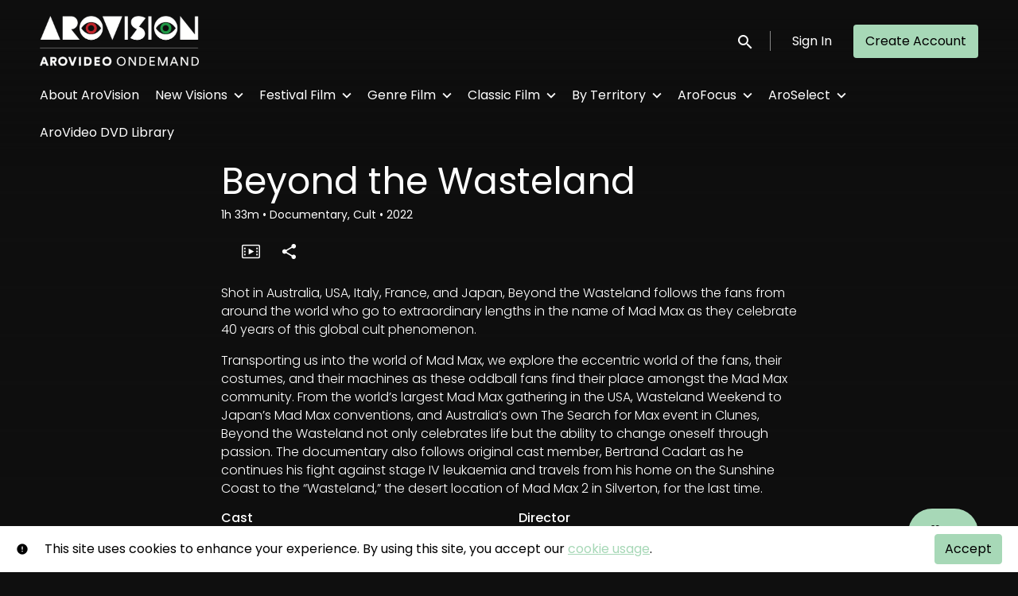

--- FILE ---
content_type: text/html; charset=utf-8
request_url: https://ondemand.arovideo.co.nz/film/beyond-the-wasteland/
body_size: 10121
content:












<!DOCTYPE html>
<html lang="en">
  <head>
    <meta charset="utf-8">
    <meta name="viewport" content="width=device-width, initial-scale=1, shrink-to-fit=no">
    <link rel="manifest" href="/manifest.json">
    <link rel="preload" href="/en.all.json" as="fetch" crossorigin type="application/json">
    <link rel="preload" href="/classifications.all.json" as="fetch" crossorigin type="application/json">
    <link rel="preload" href="/urlmap.json" as="fetch" crossorigin type="application/json">

    <!-- Kibble: 0.17.8 -->
    
      <!-- Core-Template: 1.9.25 -->
    
    <!-- Template: 0.2.3 -->
    <link rel="stylesheet" href="//cdn.shift72.com/1.4/s72.ui.css">
    <link rel="stylesheet" href="//cdn.shift72.com/1.4/s72.transactional.css">
    <link rel="stylesheet" href="/styles/swiper.css">

    
    <link rel="preconnect" href="https://fonts.gstatic.com">
    <link href="https://fonts.googleapis.com/css2?family=Poppins:wght@300;400;500&display=swap" rel="stylesheet">

    <link rel="stylesheet" href="/styles/main.css">
    

    
    <link rel="shortcut icon" href="/favicon.ico" type="image/x-icon">
    <link rel="icon" href="/favicon.ico" type="image/x-icon">

    
  

  

  
    
  

  
  
  

  <title>AroVision: Beyond the Wasteland</title>
  <meta property="og:title" content="AroVision: Beyond the Wasteland">
  <meta property="twitter:title" content="AroVision: Beyond the Wasteland">

  <meta property="og:url" content="https://ondemand.arovideo.co.nz/film/beyond-the-wasteland/">

  
    <meta property="og:site_name" content="AroVision">
  

  
  <meta property="og:image" content="https://ondemand.arovideo.co.nz/images/common/facebook-image.png">
  <meta property="twitter:image" content="https://ondemand.arovideo.co.nz/images/common/facebook-image.png">
  <meta property="twitter:card" content="summary_large_image">
  

  
    
      <meta property="og:type" content="video.movie">
    
  

  
    <meta property="og:video" content="https://shift72c-52.akamaized.net/9ef3ac69-2e20-4357-b66c-6b9d99eb4848/576_main_2000.mp4">
    
    <meta property="og:video:width" content="640" />
    <meta property="og:video:height" content="426" />
    <meta property="og:video:type" content="video/mp4" />
  

  
    <meta name="description" content="Beyond the Wasteland follows the fans from around the world who go to extraordinary lengths in the name of Mad Max.">
    <meta property="og:description" content="Beyond the Wasteland follows the fans from around the world who go to extraordinary lengths in the name of Mad Max.">
    <meta property="twitter:description" content="Beyond the Wasteland follows the fans from around the world who go to extraordinary lengths in the name of Mad Max.">
  

  
    <meta name="keywords" content="arovideo, aro video, vod, on demand, ondemand, video, film, movie, watch, rent, stream, arthouse, film festival, streaming service, movies, films, cinema, new zealand, nz, mubi, kanopy, criterion, A24, classic films, cult movies, foreign films, indie">
  

  



    <script src="https://cdnjs.cloudflare.com/polyfill/v3/polyfill.min.js?features=Intl%2Cdefault%2Cfetch" defer></script>
    <script src="//cdn.shift72.com/1.4/s72.core.js" defer></script>
    <script src="//cdn.shift72.com/1.4/s72.ui.js" defer></script>

    <script src="/scripts/main.js" defer></script>

    <script src="//cdn.shift72.com/1.4/s72.transactional.js" defer></script>

    <script src="https://js.stripe.com/v3/" defer></script>

    
    
    <script>
      window.addEventListener('DOMContentLoaded', function(){
        s72.cfg(function(){ return s72.i18n.load('en', '/en.all.json'); });
        s72.cfg(function(){ return s72.i18n.href.setLanguages('en', 'en'); });
        s72.boot({
          config: {"ad_delivery":"internal","admin_image_root_path":"https://s72-public-assets-production.s3.amazonaws.com/jk4k2","admin_item_limits":"true","admin_meta_custom_fields":"true","admin_show_available_to_date":"true","admin_show_google_settings":"true","admin_show_stripe_options":"true","admin_validate_meta_licensor":"true","app_link_android":"https://play.google.com/store/apps/details?id=com.shift72.aro","app_link_ios":"https://apps.apple.com/us/app/arovision/id1631258089","award_categories_enabled":"true","base_download_url":"https://indiereign409-a.akamaihd.net","base_url":"https://indiereign409-a.akamaihd.net","bg_image_path":"/posters-and-backdrops/1600x1100","carousel":"v2","carousel_image_path":"/posters-and-backdrops/1600x600","carousel_max_slides":"10","carousel_play_speed":"15000","chromecast":"true","classification_image_path":"/posters-and-backdrops/170x70","concurrent_content_access_limit":"2","concurrent_streams_limit":"2","content_device_changes_per_period":"5","content_device_changes_period_days":"30","continue_watching":"true","custom_image_types_film":"sponsor, title","default_image_type":"portrait","detail_page":"v2","device_user_limit":"5","disable_anonymous_watch_now":"true","donate_button_url":"https://ondemand.arovideo.co.nz/page/donate/","encoding_profile_hd":"screenplus_hd","encoding_profile_sd":"screenplus_sd","feature_ads":"false","feature_plans":"true","feature_transactional":"true","geo_check_on_play":"true","gift_purchase_enabled":"true","google_analytics_id":"UA-29222292-1","header_image_path":"/posters-and-backdrops/1200x422","heartbeat_freq":"60","heartbeat_tolerance":"5","image_root_path":"https://d2gynsnnx1ixn5.cloudfront.net/jk4k2","ingestion_manager_version":"3","landscape_poster_path":"/posters-and-backdrops/585x330","licensors":"true","licensors_transactions":"true","media_item_caption":"true","media_item_caption_genres_count":"3","perform_cc_country_check":"true","plans_returned_as_library":"both","player_resume":"true","portrait_poster_path":"/posters-and-backdrops/282x422","promo_only_enabled":"true","release_window_prices":"true","release_window_scheduling":"true","rental_duration_minutes":"43200","rental_playback_duration_minutes":"2880","rental_redeem_period":"30","required_dob":"false","required_dob_and_gender":"false","required_gender":"false","search_disabled":"false","seo_site_keywords":"arovideo, aro video, vod, on demand, ondemand, video, film, movie, watch, rent, stream, arthouse, film festival, streaming service, movies, films, cinema, new zealand, nz, mubi, kanopy, criterion, A24, classic films, cult movies, foreign films, indie","seo_site_name":"AroVision","seo_title_prefix":"AroVision:","seo_title_suffix":"","show_sponsor_banner":"true","signup_dob":"false","signup_dob_and_gender":"false","signup_email_optin":"true","signup_gender":"false","social_link_facebook":"https://www.facebook.com/arovideo","social_link_instagram":"https://www.instagram.com/arovideo/","social_link_letterboxd":"https://letterboxd.com/AroVision/","storage_limit_GB":"12000","stripe_connect_account_id":"acct_1J9dnaGL2N8ctVDS","stripe_payment_method_domain_id":"pmd_1PoGPfGL2N8ctVDSErpNMMve","stripe_pk":"pk_live_qVDuCUeIMgaXqJ4jbW5M2cJN","theme_mode":"dark","theme_primary_color":"#a7d8b7","upload":"true","user_analytics":"true","wishlist_enabled":"true"},
          toggles: {"admin_add_external_pages":true,"admin_add_report_streams":true,"admin_add_report_time_watched":true,"admin_bg_image":true,"admin_bundles":true,"admin_carousel_focus":true,"admin_carousel_image":true,"admin_delete_meta":true,"admin_journal":true,"admin_page_images":true,"admin_recommendation_collections":true,"admin_report_activity":true,"admin_report_engagement":true,"admin_report_streamers":true,"admin_seo_image":true,"admin_user_delete":true,"admin_user_devices":true,"admin_user_plans":true,"classic_streams_disabled":true,"classifications_enabled":true,"donate_button":true,"express_checkouts":true,"frontend_cookie_consent":true,"gifts":true,"header_banner_settings":true,"kibble":true,"kibble_use_site_domain":true,"meta_pixel_settings":true,"new_purchase_flow":true,"plan_items_geoblock":true,"saved_cards":true,"show_social_settings":true,"site_translations_api":true,"social_link_settings":true,"stripe_saved_cards":true,"tax_settings":true,"uploader_v2":true,"use_checkout":true,"use_connect_webhook_path":true,"use_new_license_server":true,"use_post_payment_worker":true,"use_queued_email_sender":true,"user_invite":true},
          languages: [{"code":"","name":"English","label":"English","locale":""}]
        });
      });
    </script>

    
      <script src="/checkout/s72.checkout.js" defer></script>
      <script>
        window.Shift72CheckoutOptions = {
          baseUrl: window.location.origin,
          
          links: {
            library: `${window.location.origin}/library.html`,
            termsAndConditions: `${window.location.origin}/page/terms-and-conditions/`,
            deviceCompatibility: `${window.location.origin}/page/help/`,
            help: `${window.location.origin}/page/help/`,
            signIn: `${window.location.origin}/signin.html`,
            signUp: `${window.location.origin}/signup.html`,
          },
          lang: 'en'
        };
      </script>
    

    <script type="text/javascript" src="/scripts/swiper.min.js"></script>
  </head>
  <body>

    <h2 class="sr-only">Accessibility Links</h2>
    <a class="skip-link" href="#main">Skip to main content</a>

    <s72-cookie-consent></s72-cookie-consent>

    
  

    
  


    
  
<header class="navigation" data-toggle="affix">
  
  
  

  <div class="navbar-brand-container-tablet">
    <a class="navbar-brand-logo" href="/">
  
  
  

  <img class=""
       srcset="/images/common/logo.png 300w, /images/common/logo@2x.png 600w"
       sizes="(max-width: 768px) 300px, 600px"
       src="/images/common/logo@2x.png"
       alt="AroVision">
</a>
  </div>
  <div class="navbar" aria-label="Main">
    <div class="navbar-brand-container">
      <a class="navbar-brand-logo" href="/">
  
  
  

  <img class=""
       srcset="/images/common/logo.png 300w, /images/common/logo@2x.png 600w"
       sizes="(max-width: 768px) 300px, 600px"
       src="/images/common/logo@2x.png"
       alt="AroVision">
</a>
    </div>

    
      <form class="form-search navbar-nav-search search-desktop"  action="/search.html">
        <button type="button" class="btn-search-open" aria-label="open search" tabindex="-1">
          <i class="fa fa-search search-icon"></i>
        </button>
        <input class="form-control form-control-search" type="search" placeholder="Search" name="q" aria-label="Search">
        <button class="sr-only" type="submit">Submit search</button>
        <button type="button" class="btn-search-close" aria-label="close search" tabindex="-1">
          <i class="fa fa-times"></i>
        </button>
      </form>
    
    <div class="navbar-toggler-container">
      <button class="navbar-toggler" type="button" s72-collapse=".navigation" aria-controls="navbarsExampleDefault" aria-expanded="false" aria-label="Toggle navigation">
        <span class="hamburger-top"></span>
        <span class="hamburger-middle"></span>
        <span class="hamburger-bottom"></span>
      </button>
    </div>

    <s72-language-selector></s72-language-selector>
    <div class="navbar-nav navbar-logged-in s72-hide">
      
  <s72-user-known>
    <s72-dropdown class="navbar-nav-user-nav">
      <div>
        <a href="#" class="s72-btn s72-dropdown-toggle">
          <svg width="24" height="24" viewBox="0 0 24 24" xmlns="http://www.w3.org/2000/svg">
            <path d="M12 2C6.48 2 2 6.48 2 12C2 17.52 6.48 22 12 22C17.52 22 22 17.52 22 12C22 6.48 17.52 2 12 2ZM12 5C13.66 5 15 6.34 15 8C15 9.66 13.66 11 12 11C10.34 11 9 9.66 9 8C9 6.34 10.34 5 12 5ZM12 19.2C9.5 19.2 7.29 17.92 6 15.98C6.03 13.99 10 12.9 12 12.9C13.99 12.9 17.97 13.99 18 15.98C16.71 17.92 14.5 19.2 12 19.2Z"/>
          </svg>
          <s72-username class="username-mobile"></s72-username>
        </a>
      </div>
      
      <ul class="s72-dropdown-menu s72-dropdown-menu-right">
        <s72-username class="username-desktop"></s72-username>
        
        <li>
          <a class="s72-dropdown-item" href="/wishlist.html">My List</a>
        </li>
        

        
        <li>
          <a class="s72-dropdown-item" href="/library.html">My Library</a>
        </li>
        
        <li>
          <a class="s72-dropdown-item" href="/devices.html">My Devices</a>
        </li>
        
        
        
          
          <li>
            <a 
              class="s72-dropdown-item" 
              href="/account.html"
              
            >
              My Account
            </a>
          </li>
        
        <li>
          <s72-sign-out class="s72-dropdown-item sign-out-desktop" >
            <a href="#" class="btn-sign-out btn-sign-out-desktop">Sign Out</a>
          </s72-sign-out>
        </li>
      </ul>
      <i class="fa fa-angle-down dropdown-caret"></i>
    </s72-dropdown>
    <s72-sign-out class="sign-out-mobile">
      <a href="#" class="btn btn-sign-out btn-sign-out-mobile">Sign Out</a>
    </s72-sign-out>
  </s72-user-known>

    </div>
    <div class="navbar-nav navbar-logged-out s72-hide">
      
  <s72-user-anon class="user-anon">
    
      <div class="vertical-line"></div>
    

    
      <a href="/signin.html" class="btn btn-signin">Sign In</a>
      
      
      <a href="/signup.html" class="btn btn-signup">Create Account</a>
    
  </s72-user-anon>

    </div>

    
      <nav class="sub-nav-wrapper" aria-label="sub">
        <ul class="sub-nav">
          
            
              <li class="nav-item ">
                <a class="nav-link" href="/page/about-aro-vision/">About AroVision</a>
              </li>
            
          
            
              <li class="nav-item">
                <s72-dropdown>
                  <a class="s72-dropdown-toggle nav-link" href="#">New Visions</a>
                  <div class="s72-dropdown-menu sub-nav-menu">
                    
                      <a class="nav-link" href="/collection/new-releases/">New Releases</a>
                    
                      <a class="nav-link" href="/collection/premium/">New Releases - Premium</a>
                    
                      <a class="nav-link" href="/collection/new-additions/">New to Catalogue</a>
                    
                      <a class="nav-link" href="/collection/aro-select/">Topical Favourites</a>
                    
                      <a class="nav-link" href="/collection/coming-soon/">Coming Soon</a>
                    
                  </div>
                  <i class="fa fa-angle-down dropdown-caret"></i>
                </s72-dropdown>
              </li>
            
          
            
              <li class="nav-item">
                <s72-dropdown>
                  <a class="s72-dropdown-toggle nav-link" href="#">Festival Film</a>
                  <div class="s72-dropdown-menu sub-nav-menu">
                    
                      <a class="nav-link" href="/page/nziff-latest/">NZIFF Select 2023-2025</a>
                    
                      <a class="nav-link" href="/page/whanau-marama-nziff/">NZIFF Select 2019-2022</a>
                    
                      <a class="nav-link" href="/page/nziff-archive/">NZIFF Select 2016-2018</a>
                    
                      <a class="nav-link" href="/page/french-film-festival/">French Film Festival</a>
                    
                      <a class="nav-link" href="/collection/lgbtq/">LGBTQ+</a>
                    
                      <a class="nav-link" href="/collection/cult-favourites/">Cult Cinema</a>
                    
                      <a class="nav-link" href="/collection/american-indie/">US Indie</a>
                    
                      <a class="nav-link" href="/collection/film-society/">Film Society</a>
                    
                  </div>
                  <i class="fa fa-angle-down dropdown-caret"></i>
                </s72-dropdown>
              </li>
            
          
            
              <li class="nav-item">
                <s72-dropdown>
                  <a class="s72-dropdown-toggle nav-link" href="#">Genre Film</a>
                  <div class="s72-dropdown-menu sub-nav-menu">
                    
                      <a class="nav-link" href="/collection/drama/">Drama</a>
                    
                      <a class="nav-link" href="/collection/comedies-crowd-pleasers/">Comedies &amp; Crowd-pleasers</a>
                    
                      <a class="nav-link" href="/collection/documentaries/">Documentaries</a>
                    
                      <a class="nav-link" href="/collection/action-adventure/">Action &amp; Adventure</a>
                    
                      <a class="nav-link" href="/collection/neo-noir-mystery/">Crime &amp; Mystery</a>
                    
                      <a class="nav-link" href="/collection/family/">Family Film</a>
                    
                      <a class="nav-link" href="/collection/horror/">Horror</a>
                    
                      <a class="nav-link" href="/collection/music-als/">Music &amp; Musicals</a>
                    
                      <a class="nav-link" href="/collection/sci-fi/">Sci-Fi &amp; Fantasy</a>
                    
                      <a class="nav-link" href="/collection/war-western/">War &amp; Western</a>
                    
                      <a class="nav-link" href="/collection/franchise-films/">Franchise Films</a>
                    
                  </div>
                  <i class="fa fa-angle-down dropdown-caret"></i>
                </s72-dropdown>
              </li>
            
          
            
              <li class="nav-item">
                <s72-dropdown>
                  <a class="s72-dropdown-toggle nav-link" href="#">Classic Film</a>
                  <div class="s72-dropdown-menu sub-nav-menu">
                    
                      <a class="nav-link" href="/collection/so-90-s/">So 90s</a>
                    
                      <a class="nav-link" href="/collection/totally-80-s/">Totally 80s</a>
                    
                      <a class="nav-link" href="/collection/70-s-cool/">70s Cool</a>
                    
                      <a class="nav-link" href="/collection/60-s-chic/">60s Chic</a>
                    
                      <a class="nav-link" href="/collection/golden-age/">Golden Age</a>
                    
                      <a class="nav-link" href="/collection/silent-cinema/">Silent Cinema</a>
                    
                      <a class="nav-link" href="/collection/world-classics/">World Classics</a>
                    
                      <a class="nav-link" href="/collection/sunday-horrors/">Sunday Horrors</a>
                    
                  </div>
                  <i class="fa fa-angle-down dropdown-caret"></i>
                </s72-dropdown>
              </li>
            
          
            
              <li class="nav-item">
                <s72-dropdown>
                  <a class="s72-dropdown-toggle nav-link" href="#">By Territory</a>
                  <div class="s72-dropdown-menu sub-nav-menu">
                    
                      <a class="nav-link" href="/collection/new-zealand/">New Zealand</a>
                    
                      <a class="nav-link" href="/collection/new-zealand-docs/">New Zealand Docs</a>
                    
                      <a class="nav-link" href="/collection/across-the-ditch/">Australia</a>
                    
                      <a class="nav-link" href="/collection/uk-ireland/">UK &amp; Ireland</a>
                    
                      <a class="nav-link" href="/collection/asia/">Asia</a>
                    
                      <a class="nav-link" href="/collection/canada/">Canada</a>
                    
                      <a class="nav-link" href="/collection/eastern-europe/">Eastern Europe</a>
                    
                      <a class="nav-link" href="/collection/france/">France</a>
                    
                      <a class="nav-link" href="/collection/germany/">Germany</a>
                    
                      <a class="nav-link" href="/collection/italy/">Italy</a>
                    
                      <a class="nav-link" href="/collection/middle-eastern/">Middle East &amp; Africa</a>
                    
                      <a class="nav-link" href="/collection/scandinavia/">Scandinavia</a>
                    
                      <a class="nav-link" href="/collection/spain-latin-america/">Spain &amp; Latin America</a>
                    
                  </div>
                  <i class="fa fa-angle-down dropdown-caret"></i>
                </s72-dropdown>
              </li>
            
          
            
              <li class="nav-item">
                <s72-dropdown>
                  <a class="s72-dropdown-toggle nav-link" href="#">AroFocus</a>
                  <div class="s72-dropdown-menu sub-nav-menu">
                    
                      <a class="nav-link" href="/collection/animals/">Animals</a>
                    
                      <a class="nav-link" href="/collection/animation/">Animation</a>
                    
                      <a class="nav-link" href="/collection/art/">Art</a>
                    
                      <a class="nav-link" href="/collection/black-and-white/">Black and White</a>
                    
                      <a class="nav-link" href="/collection/fashion/">Fashion</a>
                    
                      <a class="nav-link" href="/collection/female-heroes/">Female Heroes</a>
                    
                      <a class="nav-link" href="/collection/girls-own-stories/">Female Visions</a>
                    
                      <a class="nav-link" href="/collection/dance/">Film, Theatre &amp; Dance</a>
                    
                      <a class="nav-link" href="/collection/food-drink/">Food &amp; Drink</a>
                    
                      <a class="nav-link" href="/collection/indigenous-race-relations/">Indigenous &amp; BLM</a>
                    
                      <a class="nav-link" href="/collection/michael-haneke/">Michael Haneke Collection</a>
                    
                      <a class="nav-link" href="/collection/not-on-dvd/">Not on DVD</a>
                    
                      <a class="nav-link" href="/collection/pasifika-cinema/">Pasifika Cinema</a>
                    
                      <a class="nav-link" href="/collection/politics/">Politics</a>
                    
                      <a class="nav-link" href="/collection/science-education/">Science &amp; Education</a>
                    
                      <a class="nav-link" href="/collection/sport/">Sport</a>
                    
                      <a class="nav-link" href="/collection/youth/">Youth</a>
                    
                      <a class="nav-link" href="/collection/a-24/">A24</a>
                    
                      <a class="nav-link" href="/collection/bfi/">BFI Classics</a>
                    
                      <a class="nav-link" href="/collection/woodlands-dark-days-bewitched/">Woodlands Dark &amp; Days Bewitched</a>
                    
                      <a class="nav-link" href="/collection/access-australia/">Available to Australia &amp; Oceania</a>
                    
                  </div>
                  <i class="fa fa-angle-down dropdown-caret"></i>
                </s72-dropdown>
              </li>
            
          
            
              <li class="nav-item">
                <s72-dropdown>
                  <a class="s72-dropdown-toggle nav-link" href="#">AroSelect</a>
                  <div class="s72-dropdown-menu sub-nav-menu">
                    
                      <a class="nav-link" href="/collection/best-of-2025/">Best of 2025</a>
                    
                      <a class="nav-link" href="/collection/secret-cinema/">Secret Cinema</a>
                    
                      <a class="nav-link" href="/collection/world-class/">World Class</a>
                    
                      <a class="nav-link" href="/collection/best-of-2024/">Best of 2024</a>
                    
                      <a class="nav-link" href="/collection/best-of-2023/">Best of 2023</a>
                    
                      <a class="nav-link" href="/collection/best-of-2022/">Best of 2022</a>
                    
                      <a class="nav-link" href="/collection/best-of-2021/">Best of 2021</a>
                    
                      <a class="nav-link" href="/collection/recent-recommendations/">#worthwhilewatching</a>
                    
                  </div>
                  <i class="fa fa-angle-down dropdown-caret"></i>
                </s72-dropdown>
              </li>
            
          
            
              <li class="nav-item ">
                <a class="nav-link" href="/page/aro-video-dvd-library/">AroVideo DVD Library</a>
              </li>
            
          
        </ul>
      </nav>
    
  </div>
  <div class="s72-tablet-backdrop"></div>
</header>



    

  <main id="main" class="page page-film meta-detail meta-detail-film">
    <div class="meta-detail-bg">
      <div class="right-gradient"></div>
      <s72-image src="https://d2gynsnnx1ixn5.cloudfront.net/jk4k2/images/1600x1100/film/152693/5b0d5fb29a8cafddb1e489e5799fdec1.png" alt="" class="meta-detail-bg-img"></s72-image>
    </div>
    <div class="container">
      <div class="meta-detail-main">
        <s72-live-label data-slug="/film/153731"></s72-live-label>

        <div class="poster-wrapper">
          
            
  

  


              <div class="poster poster-portrait">
                
                  <s72-availability-status data-slug="/film/153731"></s72-availability-status>
                  <s72-image src="" alt="" class="classification-image">
                  <s72-image src="https://d2gynsnnx1ixn5.cloudfront.net/jk4k2/images/282x422/film/152693/524c95e9bcaaac9a3c35484449ab2489.png" alt="Beyond the Wasteland" class="poster poster-image poster-image-portrait"></s72-image>
                
              </div>
          
        </div>

        <div class="meta-detail-content">
          

 

  
    <h1>Beyond the Wasteland</h1>
  

          <div class="meta-detail-tagline-and-classification">
            <div class="meta-detail-tagline">
              
  <div class="meta-item-tagline">
    
      <s72-classification-label data-slug="/film/153731" data-layout="tooltip"></s72-classification-label>
    

    
    
      
        
      
    

    

    
      
  <span class="runtime">
    
    <span class="item">
        
          1h
        
        33m
      </span>
  </span>

      
    

    

    

    
      
      
  <span class="genres">
    
      <span class="divider">•</span>
    
    <span class="item">
        Documentary, Cult
      </span>
  </span>

      
    

    
      
  <span class="release-date">
    
      <span class="divider">•</span>
    
    <span class="item">
        2022
      </span>
  </span>

      
    
  </div>

            </div>
          </div>

          <!-- null -->
          <s72-availability-label data-slug="/film/153731"></s72-availability-label>

          
  
  
  
  
  

  
  

  

  
  
  
  
  


  
  

  
  
  
  

  
  
  

  
  
  

  
    <div class="cta-buttons">

      
        <s72-pricing-buttons data-slug="/film/153731"></s72-pricing-buttons>
      

      
        <s72-play-button data-slug="/film/153731"></s72-play-button>
      

      

      

      
        <div class="extra-buttons">

          
            <s72-gift-button data-slug="/film/153731"></s72-gift-button>
          

          
            
            <s72-modal-player src="https://shift72c-52.akamaized.net/9ef3ac69-2e20-4357-b66c-6b9d99eb4848/576_main_2000.mp4" class="s72-btn-trailer" data-slug="/film/153731" data-label="Trailer" autoplay="querystring" layout="tooltip"></s72-modal-player>
          

          

          
            <s72-userwishlist-button data-slug="/film/153731" class="btn-wishlist" layout="tooltip"></s72-userwishlist-button>
          

          
            
            
            




	
		<div class="social-media-buttons">
			<s72-share-modal  url="https://ondemand.arovideo.co.nz/film/beyond-the-wasteland/"></s72-share-modal>
		</div>
	

          

        </div>
      

    </div>
  


          

          
  


          <div class="element-switcher-wrapper">
            <s72-element-switcher>
              
              <div class=""> 
                <div class="meta-detail-synopsis"><p>Shot in Australia, USA, Italy, France, and Japan, Beyond the Wasteland follows the fans from around the world who go to extraordinary lengths in the name of Mad Max as they celebrate 40 years of this global cult phenomenon.</p>

<p>Transporting us into the world of Mad Max, we explore the eccentric world of the fans, their costumes, and their machines as these oddball fans find their place amongst the Mad Max community. From the world’s largest Mad Max gathering in the USA, Wasteland Weekend to Japan’s Mad Max conventions, and Australia’s own The Search for Max event in Clunes, Beyond the Wasteland not only celebrates life but the ability to change oneself through passion. The documentary also follows original cast member, Bertrand Cadart as he continues his fight against stage IV leukaemia and travels from his home on the Sunshine Coast to the “Wasteland,” the desert location of Mad Max 2 in Silverton, for the last time.</p>
</div>
                <div class="meta-detail-info">
                  
                    <div class="meta-detail-cast">
                      <h2>Cast</h2>
                      <p>
                        
                          
                          
                          <a href="/search.html?q=Roger Ward">Roger Ward</a>
                          , 
                        
                          
                          
                          <a href="/search.html?q=Bertrand Cadart">Bertrand Cadart</a>
                          , 
                        
                          
                          
                          <a href="/search.html?q=Paul Johnstone">Paul Johnstone</a>
                          , 
                        
                          
                          
                          <a href="/search.html?q=Jared Butler">Jared Butler</a>
                          , 
                        
                          
                          
                          <a href="/search.html?q=Alan Finney">Alan Finney</a>
                          , 
                        
                          
                          
                          <a href="/search.html?q=Jim &#39;Tank&#39; Dorsey">Jim &#39;Tank&#39; Dorsey</a>
                          
                        
                      </p>
                    </div>
                  
                  
                    <div class="meta-detail-crew">
                      <h2>Director</h2>
                      
                      <p><a href="/search.html?q=Eddie Beyrouthy">Eddie Beyrouthy</a></p>
                    </div>
                  
                  
                    <div class="meta-detail-language">
                      <h2>Language</h2>
                      <p>English</p>
                    </div>
                  
                  
                  
                    
                    
                    
                      
                        
                          
                              
                          
                        
                      
                    
                    
                    
                      <div class="meta-detail-subtitle">
                        <h2>Closed Captions [CC]</h2>
                        <p>English [cc]</p>
                      </div>
                    
                  
                  
                    <div class="meta-detail-country">
                      <h2>Country</h2>
                      <p>Australia</p>
                    </div>
                  
                  
                    <div class="meta-detail-studio">
                      <h2>Studio</h2>
                      
                      
                      
                        
                      
                      
                        
                      
                      <p>Umbrella</p>
                    </div>
                  
                </div>
              </div>
            </s72-element-switcher>
            
  

  

          </div>
          
        </div>
      </div>
    </div>

    
    <section class="page-collection recommendations-collection" aria-label="You may also like">
      <div class="collection-wrapper-container swiper-wrapper-container">
        
          <div class="collection-container swiper-container" data-items-per-row="6" data-layout="portrait">
        
          <div class="swiper-title">
              <h2>You may also like</h2>
          </div>
          <div class="swiper-wrapper">
            
              <div class="swiper-slide">
                
	
  
  

  
  
  
  

  
  

  
  
  
  
  
    
  
  
  
  
  



  
  

  
  

  
  <a href="/film/furiosa-a-mad-max-saga/" class="meta-item-link" aria-label="Furiosa: A Mad Max Saga" target="">
    <div class="poster poster-portrait">
      <s72-availability-label data-slug="/film/194308"></s72-availability-label>
      <div class="poster-overlay poster-overlay-top">
        <s72-availability-status data-slug="/film/194308"></s72-availability-status>
        
  

      </div>

      <s72-image src="https://d2gynsnnx1ixn5.cloudfront.net/jk4k2/images/282x422/film/193783/1edb6c4d7d39a7de427dcbe83ab14ffb.jpg" alt="Furiosa: A Mad Max Saga" class="poster-image poster-image-portrait" border="0"></s72-image>
      
        <div class="hover">
          <div class="content">

            

            <div class="buttons">
              
                <s72-play-button data-slug="/film/194308" title="Furiosa: A Mad Max Saga"></s72-play-button>
              

              
                <s72-pricing-buttons data-slug="/film/194308" class="pricing-buttons-fit" title="Furiosa: A Mad Max Saga"></s72-pricing-buttons>
              

                
              
              
            </div>
          </div>
          <s72-userwishlist-button data-slug="/film/194308" class="btn-wishlist"></s72-userwishlist-button>
        </div>
      
    </div>
  </a>

  
    <div class="caption">
      <div class="title" title="Furiosa: A Mad Max Saga">Furiosa: A Mad Max Saga</div>
      
  <div class="meta-item-tagline">
    

    
    
      
        
      
    

    

    
      
  <span class="runtime">
    
    <span class="item">
        
          2h
        
        28m
      </span>
  </span>

      
    

    

    

    
      
      
  <span class="genres">
    
      <span class="divider">•</span>
    
    <span class="item">
        Action, Sci-Fi, Adventure
      </span>
  </span>

      
    

    
      
  <span class="release-date">
    
      <span class="divider">•</span>
    
    <span class="item">
        2024
      </span>
  </span>

      
    
  </div>

    </div>
  

  


              </div>
            
              <div class="swiper-slide">
                
	
  
  

  
  
  
  

  
  

  
  
  
  
  
    
  
  
  
  
  



  
  

  
  

  
  <a href="/film/mad-max-fury-road/" class="meta-item-link" aria-label="Mad Max: Fury Road" target="">
    <div class="poster poster-portrait">
      <s72-availability-label data-slug="/film/110750"></s72-availability-label>
      <div class="poster-overlay poster-overlay-top">
        <s72-availability-status data-slug="/film/110750"></s72-availability-status>
        
  

      </div>

      <s72-image src="https://d2gynsnnx1ixn5.cloudfront.net/jk4k2/images/282x422/film/39920/01976197f17e9363fbc4e747cfc2bfe8.jpg" alt="Mad Max: Fury Road" class="poster-image poster-image-portrait" border="0"></s72-image>
      
        <div class="hover">
          <div class="content">

            

            <div class="buttons">
              
                <s72-play-button data-slug="/film/110750" title="Mad Max: Fury Road"></s72-play-button>
              

              
                <s72-pricing-buttons data-slug="/film/110750" class="pricing-buttons-fit" title="Mad Max: Fury Road"></s72-pricing-buttons>
              

                
              
              
            </div>
          </div>
          <s72-userwishlist-button data-slug="/film/110750" class="btn-wishlist"></s72-userwishlist-button>
        </div>
      
    </div>
  </a>

  
    <div class="caption">
      <div class="title" title="Mad Max: Fury Road">Mad Max: Fury Road</div>
      
  <div class="meta-item-tagline">
    

    
    
      
        
      
    

    

    
      
  <span class="runtime">
    
    <span class="item">
        
          2h
        
        0m
      </span>
  </span>

      
    

    

    

    
      
      
  <span class="genres">
    
      <span class="divider">•</span>
    
    <span class="item">
        Action, Science Fiction
      </span>
  </span>

      
    

    
      
  <span class="release-date">
    
      <span class="divider">•</span>
    
    <span class="item">
        2013
      </span>
  </span>

      
    
  </div>

    </div>
  

  


              </div>
            
              <div class="swiper-slide">
                
	
  
  

  
  
  
  

  
  

  
  
  
  
  
    
  
  
  
  
  



  
  

  
  

  
  <a href="/film/mad-max/" class="meta-item-link" aria-label="Mad Max" target="">
    <div class="poster poster-portrait">
      <s72-availability-label data-slug="/film/150884"></s72-availability-label>
      <div class="poster-overlay poster-overlay-top">
        <s72-availability-status data-slug="/film/150884"></s72-availability-status>
        
  

      </div>

      <s72-image src="https://d2gynsnnx1ixn5.cloudfront.net/jk4k2/images/282x422/film/2439/index.jpg" alt="Mad Max" class="poster-image poster-image-portrait" border="0"></s72-image>
      
        <div class="hover">
          <div class="content">

            

            <div class="buttons">
              
                <s72-play-button data-slug="/film/150884" title="Mad Max"></s72-play-button>
              

              
                <s72-pricing-buttons data-slug="/film/150884" class="pricing-buttons-fit" title="Mad Max"></s72-pricing-buttons>
              

                
              
              
            </div>
          </div>
          <s72-userwishlist-button data-slug="/film/150884" class="btn-wishlist"></s72-userwishlist-button>
        </div>
      
    </div>
  </a>

  
    <div class="caption">
      <div class="title" title="Mad Max">Mad Max</div>
      
  <div class="meta-item-tagline">
    

    
    
      
        
      
    

    

    
      
  <span class="runtime">
    
    <span class="item">
        
          1h
        
        33m
      </span>
  </span>

      
    

    

    

    
      
      
  <span class="genres">
    
      <span class="divider">•</span>
    
    <span class="item">
        Action, Science Fiction
      </span>
  </span>

      
    

    
      
  <span class="release-date">
    
      <span class="divider">•</span>
    
    <span class="item">
        1979
      </span>
  </span>

      
    
  </div>

    </div>
  

  


              </div>
            
              <div class="swiper-slide">
                
	
  
  

  
  
  
  

  
  

  
  
  
  
  
    
  
  
  
  
  



  
  

  
  

  
  <a href="/film/mad-max-2/" class="meta-item-link" aria-label="Mad Max 2" target="">
    <div class="poster poster-portrait">
      <s72-availability-label data-slug="/film/169296"></s72-availability-label>
      <div class="poster-overlay poster-overlay-top">
        <s72-availability-status data-slug="/film/169296"></s72-availability-status>
        
  

      </div>

      <s72-image src="https://d2gynsnnx1ixn5.cloudfront.net/jk4k2/images/282x422/film/169296/ee1dd8bdc4824649c36297822d5d9bdf.png" alt="Mad Max 2" class="poster-image poster-image-portrait" border="0"></s72-image>
      
        <div class="hover">
          <div class="content">

            

            <div class="buttons">
              
                <s72-play-button data-slug="/film/169296" title="Mad Max 2"></s72-play-button>
              

              
                <s72-pricing-buttons data-slug="/film/169296" class="pricing-buttons-fit" title="Mad Max 2"></s72-pricing-buttons>
              

                
              
              
            </div>
          </div>
          <s72-userwishlist-button data-slug="/film/169296" class="btn-wishlist"></s72-userwishlist-button>
        </div>
      
    </div>
  </a>

  
    <div class="caption">
      <div class="title" title="Mad Max 2">Mad Max 2</div>
      
  <div class="meta-item-tagline">
    

    
    
      
        
      
    

    

    
      
  <span class="runtime">
    
    <span class="item">
        
          1h
        
        35m
      </span>
  </span>

      
    

    

    

    
      
      
  <span class="genres">
    
      <span class="divider">•</span>
    
    <span class="item">
        Sci-Fi, Action
      </span>
  </span>

      
    

    
      
  <span class="release-date">
    
      <span class="divider">•</span>
    
    <span class="item">
        1981
      </span>
  </span>

      
    
  </div>

    </div>
  

  


              </div>
            
              <div class="swiper-slide">
                
	
  
  

  
  
  
  

  
  

  
  
  
  
  
    
  
  
  
  
  



  
  

  
  

  
  <a href="/film/mad-max-beyond-thunderdome/" class="meta-item-link" aria-label="Mad Max: Beyond Thunderdome" target="">
    <div class="poster poster-portrait">
      <s72-availability-label data-slug="/film/169297"></s72-availability-label>
      <div class="poster-overlay poster-overlay-top">
        <s72-availability-status data-slug="/film/169297"></s72-availability-status>
        
  

      </div>

      <s72-image src="https://d2gynsnnx1ixn5.cloudfront.net/jk4k2/images/282x422/film/169297/78ddc7e96dba034fb14e6e661141f4f1.png" alt="Mad Max: Beyond Thunderdome" class="poster-image poster-image-portrait" border="0"></s72-image>
      
        <div class="hover">
          <div class="content">

            

            <div class="buttons">
              
                <s72-play-button data-slug="/film/169297" title="Mad Max: Beyond Thunderdome"></s72-play-button>
              

              
                <s72-pricing-buttons data-slug="/film/169297" class="pricing-buttons-fit" title="Mad Max: Beyond Thunderdome"></s72-pricing-buttons>
              

                
              
              
            </div>
          </div>
          <s72-userwishlist-button data-slug="/film/169297" class="btn-wishlist"></s72-userwishlist-button>
        </div>
      
    </div>
  </a>

  
    <div class="caption">
      <div class="title" title="Mad Max: Beyond Thunderdome">Mad Max: Beyond Thunderdome</div>
      
  <div class="meta-item-tagline">
    

    
    
      
        
      
    

    

    
      
  <span class="runtime">
    
    <span class="item">
        
          1h
        
        46m
      </span>
  </span>

      
    

    

    

    
      
      
  <span class="genres">
    
      <span class="divider">•</span>
    
    <span class="item">
        Science Fiction, Adventure, Action
      </span>
  </span>

      
    

    
      
  <span class="release-date">
    
      <span class="divider">•</span>
    
    <span class="item">
        1985
      </span>
  </span>

      
    
  </div>

    </div>
  

  


              </div>
            
              <div class="swiper-slide">
                
	
  
  

  
  
  
  

  
  

  
  
  
  
  
    
  
  
  
  
  



  
  

  
  

  
  <a href="/film/not-quite-hollywood-the-wild-untold-story-of-ozploitation/" class="meta-item-link" aria-label="Not Quite Hollywood: The Wild, Untold Story of Ozploitation!" target="">
    <div class="poster poster-portrait">
      <s72-availability-label data-slug="/film/167305"></s72-availability-label>
      <div class="poster-overlay poster-overlay-top">
        <s72-availability-status data-slug="/film/167305"></s72-availability-status>
        
  

      </div>

      <s72-image src="https://d2gynsnnx1ixn5.cloudfront.net/jk4k2/images/282x422/film/31926/e32ee6bef9c086da4747a52c150322f0.jpg" alt="Not Quite Hollywood: The Wild, Untold Story of Ozploitation!" class="poster-image poster-image-portrait" border="0"></s72-image>
      
        <div class="hover">
          <div class="content">

            

            <div class="buttons">
              
                <s72-play-button data-slug="/film/167305" title="Not Quite Hollywood: The Wild, Untold Story of Ozploitation!"></s72-play-button>
              

              
                <s72-pricing-buttons data-slug="/film/167305" class="pricing-buttons-fit" title="Not Quite Hollywood: The Wild, Untold Story of Ozploitation!"></s72-pricing-buttons>
              

                
              
              
            </div>
          </div>
          <s72-userwishlist-button data-slug="/film/167305" class="btn-wishlist"></s72-userwishlist-button>
        </div>
      
    </div>
  </a>

  
    <div class="caption">
      <div class="title" title="Not Quite Hollywood: The Wild, Untold Story of Ozploitation!">Not Quite Hollywood: The Wild, Untold Story of Ozploitation!</div>
      
  <div class="meta-item-tagline">
    

    
    
      
        
      
    

    

    
      
  <span class="runtime">
    
    <span class="item">
        
          1h
        
        43m
      </span>
  </span>

      
    

    

    

    
      
      
  <span class="genres">
    
      <span class="divider">•</span>
    
    <span class="item">
        Documentary, Cult
      </span>
  </span>

      
    

    
      
  <span class="release-date">
    
      <span class="divider">•</span>
    
    <span class="item">
        2008
      </span>
  </span>

      
    
  </div>

    </div>
  

  


              </div>
            
              <div class="swiper-slide">
                
	
  
  

  
  
  
  

  
  

  
  
  
  
  
    
  
  
  
  
  



  
  

  
  

  
  <a href="/film/wyrmwood-apocalypse/" class="meta-item-link" aria-label="Wyrmwood: Apocalypse" target="">
    <div class="poster poster-portrait">
      <s72-availability-label data-slug="/film/142541"></s72-availability-label>
      <div class="poster-overlay poster-overlay-top">
        <s72-availability-status data-slug="/film/142541"></s72-availability-status>
        
  

      </div>

      <s72-image src="https://d2gynsnnx1ixn5.cloudfront.net/jk4k2/images/282x422/film/138389/fd8604ffec3b7071e3eaa27bd8b17a19.png" alt="Wyrmwood: Apocalypse" class="poster-image poster-image-portrait" border="0"></s72-image>
      
        <div class="hover">
          <div class="content">

            

            <div class="buttons">
              
                <s72-play-button data-slug="/film/142541" title="Wyrmwood: Apocalypse"></s72-play-button>
              

              
                <s72-pricing-buttons data-slug="/film/142541" class="pricing-buttons-fit" title="Wyrmwood: Apocalypse"></s72-pricing-buttons>
              

                
              
              
            </div>
          </div>
          <s72-userwishlist-button data-slug="/film/142541" class="btn-wishlist"></s72-userwishlist-button>
        </div>
      
    </div>
  </a>

  
    <div class="caption">
      <div class="title" title="Wyrmwood: Apocalypse">Wyrmwood: Apocalypse</div>
      
  <div class="meta-item-tagline">
    

    
    
      
        
      
    

    

    
      
  <span class="runtime">
    
    <span class="item">
        
          1h
        
        28m
      </span>
  </span>

      
    

    

    

    
      
      
  <span class="genres">
    
      <span class="divider">•</span>
    
    <span class="item">
        Action, Horror
      </span>
  </span>

      
    

    
      
  <span class="release-date">
    
      <span class="divider">•</span>
    
    <span class="item">
        2022
      </span>
  </span>

      
    
  </div>

    </div>
  

  


              </div>
            
          </div>
        </div>
        
<div class="swiper-button-prev s72-hide">
  <svg xmlns='http://www.w3.org/2000/svg' viewBox='0 0 27 44'>
    <path d='M0,22L22,0l2.1,2.1L4.2,22l19.9,19.9L22,44L0,22L0,22L0,22z' fill='#000000'/>
  </svg>
</div>
<div class="swiper-button-next s72-hide">
  <svg xmlns='http://www.w3.org/2000/svg' viewBox='0 0 27 44'>
    <path d='M27,22L27,22L5,44l-2.1-2.1L22.8,22L2.9,2.1L5,0L27,22L27,22z' fill='#000000'/>
  </svg>
</div>

      </div>
    </section>
    
  </main>


    

  
  
  
  
  
  

  
    <div class="app-banner">
      <h2 class="app-badge-title">Download the app to view your purchased content!</h2>

      <div class="app-badge-container">
        
  
    <a class="app-badge-link"  href="https://apps.apple.com/us/app/arovision/id1631258089" target="_blank" >
      <s72-image class="app-badge-image" src="/images/icons/app-store-badge.png" alt="Download on the App Store" ></s72-image>
    </a>
  

        
  
    <a class="app-badge-link"  href="https://play.google.com/store/apps/details?id=com.shift72.aro" target="_blank" >
      <s72-image class="app-badge-image" src="/images/icons/google-play-badge.png" alt="Get it on Google Play" ></s72-image>
    </a>
  
     
      </div>
    </div>

    
  <div class="separator "></div>

  

  


  
  
    <div class="sponsor-banner">
      
  
  
  
<a href="https://www.nziff.co.nz/" target="_blank" class="sponsor-link" alt="NZIFF">
  <picture class="sponsor-picture">
  
    <source class="sponsor-image" srcset="/images/common/sponsors-md.png" media="(min-width: 768px)">
    <source class="sponsor-image" srcset="/images/common/sponsors-xs.png" media="(min-width: 475px)">
    <img class="sponsor-image" src="/images/common/sponsors-xxxs.png">

  </picture>
</a>

    </div>
  


  
  <footer id="footer">
    
  <a class="footer-brand-link" href="/" aria-label="AroVision">
    
  
  
  

  <img class="footer-brand-image"
       srcset="/images/common/logo.png 300w, /images/common/logo@2x.png 600w"
       sizes="(max-width: 768px) 300px, 600px"
       src="/images/common/logo@2x.png"
       alt="AroVision">

  </a>


    
  <nav class="footer-nav" aria-label="Footer">
    
      <ul class="nav">
        
          <li class="nav-item ">
            <a class="nav-link" href="/page/smart-viewing/">Smart Viewing</a>
          </li>
        
          <li class="nav-item ">
            <a class="nav-link" href="/page/help/">Help</a>
          </li>
        
          <li class="nav-item ">
            <a class="nav-link" href="/page/terms-and-conditions/">Terms &amp; Conditions</a>
          </li>
        
          <li class="nav-item ">
            <a class="nav-link" href="/page/privacy/">Privacy Policy</a>
          </li>
        
          <li class="nav-item ">
            <a class="nav-link" href="/page/gift-a-movie/">Gift-a-Movie</a>
          </li>
        
          <li class="nav-item ">
            <a class="nav-link" href="https://www.flicks.co.nz/on-demand/provider/arovision/">Flicks.co.nz</a>
          </li>
        
          <li class="nav-item ">
            <a class="nav-link" href="https://www.nziff.co.nz/2023/nziff-2023/">NZIFF</a>
          </li>
        
          <li class="nav-item ">
            <a class="nav-link" href="https://www.mixcloud.com/RaterCoder/">Cinema Without Pictures</a>
          </li>
        
          <li class="nav-item ">
            <a class="nav-link" href="https://arovision.us5.list-manage.com/subscribe?u=5c49ae545be170bda52ca46ac&amp;id=28d26a3b7b">Newsletter</a>
          </li>
        
          <li class="nav-item ">
            <a class="nav-link" href="https://www.arovideo.co.nz/film.php?FilmID=21910">AroVideo T-Shirt</a>
          </li>
        
      </ul>
    
    
  
  
  
  
  
  
  

  
    <div class="footer-social-media-icons">
      
  
    <a class="s72-btn" target="_blank" title="Visit us on Instagram" href="https://www.instagram.com/arovideo/">
      <div class="social-link-button">

        
          
  <svg width="24" height="24" viewBox="0 0 24 24" fill="none" xmlns="http://www.w3.org/2000/svg">
    <path d="M8.8 4.38h6.4a4.422 4.422 0 0 1 4.42 4.42v6.4a4.419 4.419 0 0 1-4.42 4.419H8.8A4.422 4.422 0 0 1 4.381 15.2V8.8a4.419 4.419 0 0 1 4.42-4.42zm-.152 1.525a2.743 2.743 0 0 0-2.743 2.743v6.704a2.741 2.741 0 0 0 2.743 2.743h6.704a2.743 2.743 0 0 0 2.743-2.743V8.648a2.741 2.741 0 0 0-2.742-2.743H8.647zM16 7.048a.952.952 0 1 1 0 1.905.952.952 0 0 1 0-1.905zM12 8.19a3.81 3.81 0 1 1 0 7.62 3.81 3.81 0 0 1 0-7.62zm0 1.524a2.286 2.286 0 1 0 0 4.572 2.286 2.286 0 0 0 0-4.572z" fill="currentColor"/>
  </svg>

        

        

        

        

          

        

        
      </div>
    </a>
  

      
  

      
  
    <a class="s72-btn" target="_blank" title="Visit us on Facebook" href="https://www.facebook.com/arovideo">
      <div class="social-link-button">

        

        

        
          
  <svg width="24" height="24" viewBox="0 0 24 24" fill="none" xmlns="http://www.w3.org/2000/svg">
    <path d="M13.328 19.619v-6.95h2.326l.357-2.711h-2.683v-1.73c0-.78.21-1.32 1.337-1.32h1.438V4.491c-.248-.037-1.1-.11-2.088-.11-2.07 0-3.49 1.264-3.49 3.58v1.997H8.192v2.71h2.335v6.951h2.802z" fill="currentColor"/>
  </svg>

        

        

          

        

        
      </div>
    </a>
  

      
  

      
  
    <a class="s72-btn" target="_blank" title="Visit us on Letterboxd" href="https://letterboxd.com/AroVision/">
      <div class="social-link-button">

        

        

        

        

        
          
  <svg width="30" height="30" viewBox="0 0 30 30" fill="none" xmlns="http://www.w3.org/2000/svg">
    <path fill-rule="evenodd" clip-rule="evenodd" d="M12.8459 15C12.8459 15.5913 12.6869 16.1442 12.4108 16.6157C12.1346 16.1442 11.9757 15.5913 11.9757 15C11.9757 14.4087 12.1346 13.8558 12.4108 13.3843C12.6869 13.8558 12.8459 14.4087 12.8459 15ZM17.5893 13.3838C17.0594 12.4794 16.0981 11.875 15.0002 11.875C13.9021 11.875 12.9407 12.4797 12.4108 13.3843C11.8809 12.4797 10.9195 11.875 9.82137 11.875C8.15099 11.875 6.79688 13.2741 6.79688 15C6.79688 16.7259 8.15099 18.125 9.82137 18.125C10.9195 18.125 11.8809 17.5203 12.4108 16.6157C12.9407 17.5203 13.9021 18.125 15.0002 18.125C16.0981 18.125 17.0594 17.5206 17.5893 16.6162C18.1193 17.5206 19.0805 18.125 20.1784 18.125C21.8488 18.125 23.2029 16.7259 23.2029 15C23.2029 13.2741 21.8488 11.875 20.1784 11.875C19.0805 11.875 18.1193 12.4794 17.5893 13.3838ZM17.5893 13.3838C17.8656 13.8554 18.0247 14.4085 18.0247 15C18.0247 15.5915 17.8656 16.1446 17.5893 16.6162C17.313 16.1446 17.1539 15.5915 17.1539 15C17.1539 14.4085 17.313 13.8554 17.5893 13.3838Z" fill="currentColor"/>
  </svg>

          

        

        
      </div>
    </a>
  

      
  

      
  

    </div>
  

  </nav>


    
  <div class="footer-info">
    
  <p class="copyright-statement">&copy; AroVision. All rights reserved. No part of this site may be reproduced without our written permission.</p>

    
  

  <p class="powered-by">
    Powered by <a href="https://www.shift72.com" target="_blank">Shift72</a>
    
    
  </p>

  </div>

  </footer>


    
  <!-- Google integration scripts -->
  
    

    
      <script>
        function loadGUA() {
          (function(i,s,o,g,r,a,m){i['GoogleAnalyticsObject']=r;i[r]=i[r]||function(){
          (i[r].q=i[r].q||[]).push(arguments)},i[r].l=1*new Date();a=s.createElement(o),
          m=s.getElementsByTagName(o)[0];a.async=1;a.src=g;m.parentNode.insertBefore(a,m)
          })(window,document,'script','https://www.google-analytics.com/analytics.js','ga');

          ga('create', 'UA-29222292-1', 'auto');
          ga('require', 'ecommerce');
          ga('send', 'pageview');
        }
      </script>
    

    <script>
    // Only load Google Tag Manager if a/ the frontend cookie consent isn't required or b/ they've agreed to the cookie consent
    var googleTagManagerEnabled = false;
    var googleAnalyticsEnabled = true;
    var googleAnalyticsTrackingCode = 'UA-29222292-1';

    var cookieConsentRequired = true;

    function loadGoogleScripts() {
      if(googleTagManagerEnabled) { 
        loadGoogleTagManager(); 
      }
      if(googleAnalyticsEnabled) {
        if(googleAnalyticsTrackingCode.startsWith("G")) {
          loadGA4(); 
        }
        else {
          loadGUA();
        }
      }
    }

    document.addEventListener('s72loaded', function(event) {
      if(!cookieConsentRequired || event.detail.app.hasCookieConsent()) {
        loadGoogleScripts();
      }
      else {
        // Listen for an 'accept' of the cookie consent, in which case load google tag manager
        event.detail.app.messagebus.subscribe('cookie-consent-set', function(event) {
          loadGoogleScripts();
        });
      }
    });
    </script>
  <!-- End Google integration scripts -->

    
  <!-- Meta Pixel Code -->
  

    <s72-donate-button></s72-donate-button>
  </body>
</html>


--- FILE ---
content_type: text/javascript
request_url: https://cdn.shift72.com/1.4/s72.ui.js
body_size: 41606
content:
!function(){var e={d:function(t,n){for(var r in n)e.o(n,r)&&!e.o(t,r)&&Object.defineProperty(t,r,{enumerable:!0,get:n[r]})}};e.g=function(){if("object"==typeof globalThis)return globalThis;try{return this||new Function("return this")()}catch(e){if("object"==typeof window)return window}}(),e.o=function(e,t){return Object.prototype.hasOwnProperty.call(e,t)},e.r=function(e){"undefined"!=typeof Symbol&&Symbol.toStringTag&&Object.defineProperty(e,Symbol.toStringTag,{value:"Module"}),Object.defineProperty(e,"__esModule",{value:!0})};var t={};!function(){"use strict";e.r(t),e.d(t,{AcceptInviteForm:function(){return os},ActivateDeviceForm:function(){return $i},After:function(){return Pn},AppComponent:function(){return Wt},AvailabilityComponent:function(){return Ts},AvailabilityLabel:function(){return Us},AvailabilityStatus:function(){return Hs},Before:function(){return jn},CanBeWatched:function(){return oa},CanBeWatchedNow:function(){return sa},CantBeWatched:function(){return ia},CombinedAuthenticationForm:function(){return _i},Component:function(){return A},ConfirmDeleteForm:function(){return Ui},ConfirmationButton:function(){return vr},ContinueWatching:function(){return Na},CookieConsent:function(){return Lr},CreateAccount:function(){return Ro},CustomizationSlot:function(){return rc},DonateButton:function(){return Hr},Dropdown:function(){return pn},ElementSwitcher:function(){return Zr},ForgotPasswordForm:function(){return Ai},FormController:function(){return wt},FormGroup:function(){return sn},Image:function(){return Dn},LanguageSelector:function(){return Qa},LiveLabel:function(){return Qs},Modal:function(){return Zn},ModalDialog:function(){return er},ModalPlayer:function(){return _s},OAuthButtons:function(){return ro},PlayButton:function(){return ls},PlayIcon:function(){return ss},PlaybackProgressBar:function(){return ks},Player:function(){return ms},ResetPasswordForm:function(){return zi},SearchBar:function(){return _a},SearchResults:function(){return ba},ShareModal:function(){return sr},ShowHideSwitcher:function(){return Ha},SignInForm:function(){return uo},SignOutButton:function(){return Do},SignUpForm:function(){return vo},Slider:function(){return he},StatefulButton:function(){return Un},Tooltip:function(){return en},UserAccountForm:function(){return ri},UserIsNotSignedIn:function(){return pi},UserIsSignedIn:function(){return fi},UserPinForm:function(){return xi},UserWishlist:function(){return Ra},Username:function(){return bi},Validation:function(){return jt},WishlistButton:function(){return Aa},append:function(){return X},areParentsVisible:function(){return te},attrs:function(){return U},bindAllComponents:function(){return Gt},bindComponent:function(){return zt},bindEachComponent:function(){return Yt},classes:function(){return G},empty:function(){return K},getComponentElement:function(){return $t},getDimensions:function(){return se},getFirstElement:function(){return re},getOffset:function(){return ie},getStyles:function(){return ne},h:function(){return s},inline:function(){return Z},isParent:function(){return Q},isVisible:function(){return ee},mount:function(){return Zt},offset:function(){return $},parseFromString:function(){return oe},preact:function(){return q},prepend:function(){return J},registerCustomization:function(){return ec},render:function(){return I},scrollTo:function(){return ce},updateValuesWithConfigurationSettings:function(){return Y}});var n=function(){},r={},o=[],i=[];function s(e,t){var s,a,c,u,l=i;for(u=arguments.length;u-- >2;)o.push(arguments[u]);for(t&&null!=t.children&&(o.length||o.push(t.children),delete t.children);o.length;)if((a=o.pop())&&void 0!==a.pop)for(u=a.length;u--;)o.push(a[u]);else"boolean"==typeof a&&(a=null),(c="function"!=typeof e)&&(null==a?a="":"number"==typeof a?a=String(a):"string"!=typeof a&&(c=!1)),c&&s?l[l.length-1]+=a:l===i?l=[a]:l.push(a),s=c;var f=new n;return f.nodeName=e,f.children=l,f.attributes=null==t?void 0:t,f.key=null==t?void 0:t.key,void 0!==r.vnode&&r.vnode(f),f}function a(e,t){for(var n in t)e[n]=t[n];return e}function c(e,t){e&&("function"==typeof e?e(t):e.current=t)}var u="function"==typeof Promise?Promise.resolve().then.bind(Promise.resolve()):setTimeout,l=/acit|ex(?:s|g|n|p|$)|rph|ows|mnc|ntw|ine[ch]|zoo|^ord/i,f=[];function p(e){!e._dirty&&(e._dirty=!0)&&1==f.push(e)&&(r.debounceRendering||u)(d)}function d(){for(var e;e=f.pop();)e._dirty&&L(e)}function h(e,t,n){return"string"==typeof t||"number"==typeof t?void 0!==e.splitText:"string"==typeof t.nodeName?!e._componentConstructor&&y(e,t.nodeName):n||e._componentConstructor===t.nodeName}function y(e,t){return e.normalizedNodeName===t||e.nodeName.toLowerCase()===t.toLowerCase()}function b(e){var t=a({},e.attributes);t.children=e.children;var n=e.nodeName.defaultProps;if(void 0!==n)for(var r in n)void 0===t[r]&&(t[r]=n[r]);return t}function m(e){var t=e.parentNode;t&&t.removeChild(e)}function v(e,t,n,r,o){if("className"===t&&(t="class"),"key"===t);else if("ref"===t)c(n,null),c(r,e);else if("class"!==t||o)if("style"===t){if(r&&"string"!=typeof r&&"string"!=typeof n||(e.style.cssText=r||""),r&&"object"==typeof r){if("string"!=typeof n)for(var i in n)i in r||(e.style[i]="");for(var i in r)e.style[i]="number"==typeof r[i]&&!1===l.test(i)?r[i]+"px":r[i]}}else if("dangerouslySetInnerHTML"===t)r&&(e.innerHTML=r.__html||"");else if("o"==t[0]&&"n"==t[1]){var s=t!==(t=t.replace(/Capture$/,""));t=t.toLowerCase().substring(2),r?n||e.addEventListener(t,g,s):e.removeEventListener(t,g,s),(e._listeners||(e._listeners={}))[t]=r}else if("list"!==t&&"type"!==t&&!o&&t in e){try{e[t]=null==r?"":r}catch(e){}null!=r&&!1!==r||"spellcheck"==t||e.removeAttribute(t)}else{var a=o&&t!==(t=t.replace(/^xlink:?/,""));null==r||!1===r?a?e.removeAttributeNS("http://www.w3.org/1999/xlink",t.toLowerCase()):e.removeAttribute(t):"function"!=typeof r&&(a?e.setAttributeNS("http://www.w3.org/1999/xlink",t.toLowerCase(),r):e.setAttribute(t,r))}else e.className=r||""}function g(e){return this._listeners[e.type](r.event&&r.event(e)||e)}var w=[],_=0,O=!1,P=!1;function j(){for(var e;e=w.shift();)r.afterMount&&r.afterMount(e),e.componentDidMount&&e.componentDidMount()}function k(e,t,n,r,o,i){_++||(O=null!=o&&void 0!==o.ownerSVGElement,P=null!=e&&!("__preactattr_"in e));var s=S(e,t,n,r,i);return o&&s.parentNode!==o&&o.appendChild(s),--_||(P=!1,i||j()),s}function S(e,t,n,r,o){var i=e,s=O;if(null!=t&&"boolean"!=typeof t||(t=""),"string"==typeof t||"number"==typeof t)return e&&void 0!==e.splitText&&e.parentNode&&(!e._component||o)?e.nodeValue!=t&&(e.nodeValue=t):(i=document.createTextNode(t),e&&(e.parentNode&&e.parentNode.replaceChild(i,e),E(e,!0))),i.__preactattr_=!0,i;var a,c,u=t.nodeName;if("function"==typeof u)return function(e,t,n,r){for(var o=e&&e._component,i=o,s=e,a=o&&e._componentConstructor===t.nodeName,c=a,u=b(t);o&&!c&&(o=o._parentComponent);)c=o.constructor===t.nodeName;return o&&c&&(!r||o._component)?(D(o,u,3,n,r),e=o.base):(i&&!a&&(B(i),e=s=null),o=x(t.nodeName,u,n),e&&!o.nextBase&&(o.nextBase=e,s=null),D(o,u,1,n,r),e=o.base,s&&e!==s&&(s._component=null,E(s,!1))),e}(e,t,n,r);if(O="svg"===u||"foreignObject"!==u&&O,u=String(u),(!e||!y(e,u))&&(a=u,(c=O?document.createElementNS("http://www.w3.org/2000/svg",a):document.createElement(a)).normalizedNodeName=a,i=c,e)){for(;e.firstChild;)i.appendChild(e.firstChild);e.parentNode&&e.parentNode.replaceChild(i,e),E(e,!0)}var l=i.firstChild,f=i.__preactattr_,p=t.children;if(null==f){f=i.__preactattr_={};for(var d=i.attributes,g=d.length;g--;)f[d[g].name]=d[g].value}return!P&&p&&1===p.length&&"string"==typeof p[0]&&null!=l&&void 0!==l.splitText&&null==l.nextSibling?l.nodeValue!=p[0]&&(l.nodeValue=p[0]):(p&&p.length||null!=l)&&function(e,t,n,r,o){var i,s,a,c,u,l=e.childNodes,f=[],p={},d=0,y=0,b=l.length,v=0,g=t?t.length:0;if(0!==b)for(var w=0;w<b;w++){var _=l[w],O=_.__preactattr_;null!=(P=g&&O?_._component?_._component.__key:O.key:null)?(d++,p[P]=_):(O||(void 0!==_.splitText?!o||_.nodeValue.trim():o))&&(f[v++]=_)}if(0!==g)for(w=0;w<g;w++){var P;if(u=null,null!=(P=(c=t[w]).key))d&&void 0!==p[P]&&(u=p[P],p[P]=void 0,d--);else if(y<v)for(i=y;i<v;i++)if(void 0!==f[i]&&h(s=f[i],c,o)){u=s,f[i]=void 0,i===v-1&&v--,i===y&&y++;break}u=S(u,c,n,r),a=l[w],u&&u!==e&&u!==a&&(null==a?e.appendChild(u):u===a.nextSibling?m(a):e.insertBefore(u,a))}if(d)for(var w in p)void 0!==p[w]&&E(p[w],!1);for(;y<=v;)void 0!==(u=f[v--])&&E(u,!1)}(i,p,n,r,P||null!=f.dangerouslySetInnerHTML),function(e,t,n){var r;for(r in n)t&&null!=t[r]||null==n[r]||v(e,r,n[r],n[r]=void 0,O);for(r in t)"children"===r||"innerHTML"===r||r in n&&t[r]===("value"===r||"checked"===r?e[r]:n[r])||v(e,r,n[r],n[r]=t[r],O)}(i,t.attributes,f),O=s,i}function E(e,t){var n=e._component;n?B(n):(null!=e.__preactattr_&&c(e.__preactattr_.ref,null),!1!==t&&null!=e.__preactattr_||m(e),R(e))}function R(e){for(e=e.lastChild;e;){var t=e.previousSibling;E(e,!0),e=t}}var C=[];function x(e,t,n){var r,o=C.length;for(e.prototype&&e.prototype.render?(r=new e(t,n),A.call(r,t,n)):((r=new A(t,n)).constructor=e,r.render=T);o--;)if(C[o].constructor===e)return r.nextBase=C[o].nextBase,C.splice(o,1),r;return r}function T(e,t,n){return this.constructor(e,n)}function D(e,t,n,o,i){e._disable||(e._disable=!0,e.__ref=t.ref,e.__key=t.key,delete t.ref,delete t.key,void 0===e.constructor.getDerivedStateFromProps&&(!e.base||i?e.componentWillMount&&e.componentWillMount():e.componentWillReceiveProps&&e.componentWillReceiveProps(t,o)),o&&o!==e.context&&(e.prevContext||(e.prevContext=e.context),e.context=o),e.prevProps||(e.prevProps=e.props),e.props=t,e._disable=!1,0!==n&&(1!==n&&!1===r.syncComponentUpdates&&e.base?p(e):L(e,1,i)),c(e.__ref,e))}function L(e,t,n,o){if(!e._disable){var i,s,c,u=e.props,l=e.state,f=e.context,p=e.prevProps||u,d=e.prevState||l,h=e.prevContext||f,y=e.base,m=e.nextBase,v=y||m,g=e._component,O=!1,P=h;if(e.constructor.getDerivedStateFromProps&&(l=a(a({},l),e.constructor.getDerivedStateFromProps(u,l)),e.state=l),y&&(e.props=p,e.state=d,e.context=h,2!==t&&e.shouldComponentUpdate&&!1===e.shouldComponentUpdate(u,l,f)?O=!0:e.componentWillUpdate&&e.componentWillUpdate(u,l,f),e.props=u,e.state=l,e.context=f),e.prevProps=e.prevState=e.prevContext=e.nextBase=null,e._dirty=!1,!O){i=e.render(u,l,f),e.getChildContext&&(f=a(a({},f),e.getChildContext())),y&&e.getSnapshotBeforeUpdate&&(P=e.getSnapshotBeforeUpdate(p,d));var S,R,C=i&&i.nodeName;if("function"==typeof C){var T=b(i);(s=g)&&s.constructor===C&&T.key==s.__key?D(s,T,1,f,!1):(S=s,e._component=s=x(C,T,f),s.nextBase=s.nextBase||m,s._parentComponent=e,D(s,T,0,f,!1),L(s,1,n,!0)),R=s.base}else c=v,(S=g)&&(c=e._component=null),(v||1===t)&&(c&&(c._component=null),R=k(c,i,f,n||!y,v&&v.parentNode,!0));if(v&&R!==v&&s!==g){var A=v.parentNode;A&&R!==A&&(A.replaceChild(R,v),S||(v._component=null,E(v,!1)))}if(S&&B(S),e.base=R,R&&!o){for(var I=e,M=e;M=M._parentComponent;)(I=M).base=R;R._component=I,R._componentConstructor=I.constructor}}for(!y||n?w.push(e):O||(e.componentDidUpdate&&e.componentDidUpdate(p,d,P),r.afterUpdate&&r.afterUpdate(e));e._renderCallbacks.length;)e._renderCallbacks.pop().call(e);_||o||j()}}function B(e){r.beforeUnmount&&r.beforeUnmount(e);var t=e.base;e._disable=!0,e.componentWillUnmount&&e.componentWillUnmount(),e.base=null;var n=e._component;n?B(n):t&&(null!=t.__preactattr_&&c(t.__preactattr_.ref,null),e.nextBase=t,m(t),C.push(e),R(t)),c(e.__ref,null)}function A(e,t){this._dirty=!0,this.context=t,this.props=e,this.state=this.state||{},this._renderCallbacks=[]}function I(e,t,n){return k(n,e,{},!1,t,!1)}a(A.prototype,{setState:function(e,t){this.prevState||(this.prevState=this.state),this.state=a(a({},this.state),"function"==typeof e?e(this.state,this.props):e),t&&this._renderCallbacks.push(t),p(this)},forceUpdate:function(e){e&&this._renderCallbacks.push(e),L(this,2)},render:function(){}});var M={h:s,createElement:s,cloneElement:function(e,t){return s(e.nodeName,a(a({},e.attributes),t),arguments.length>2?[].slice.call(arguments,2):e.children)},createRef:function(){return{}},Component:A,render:I,rerender:d,options:r},q=M,N=s72;function U(e){const t={};if("hasAttributes"in e&&e.hasAttributes())for(let r=0,o=e.attributes.length;r<o;r++)if(e.attributes[r].specified){const o=((n=e.attributes[r].name)in W||(W[n]=n.toLowerCase().replace(/^((data)|(s72))\-/,"").replace(/['"]/g,"").replace(/\W+/g," ").replace(/ (.)/g,(function(e){return e.toUpperCase()})).replace(/ /g,"")),W[n]);o in t&&N.utils.log.warn("Attibute name collision: ".concat(o),e),t[o]=z(e.attributes[r].value)}var n;return t}const W={};const F=["on","yes","true","1"],V=["off","no","false","0"],H={};function z(e){if(!(e in H)){let t=e;F.indexOf(e)>=0?t=!0:V.indexOf(e)>=0?t=!1:Number(e).toString()===e&&(t=Number(e)),H[e]=t}return H[e]}function G(){let e=[];for(var t=arguments.length,n=new Array(t),r=0;r<t;r++)n[r]=arguments[r];return n.forEach((t=>{N.utils.isString(t)?e.push(t):N.utils.isObject(t)&&Object.keys(t).forEach((n=>{N.utils.isFunction(t[n])?e.push(t[n]()):t[n]&&e.push(n)}))})),e.join(" ")}function Y(e,t){if(e.signupDob){const n=e.requiredDob;t.dob={type:"date",required:n,date:!0,min:new Date(1910,0,1),max:new Date}}if(e.signupGender){const n=e.requiredGender;t.gender={type:"select",required:n}}return e.signupEmailOptin&&(t.optin={type:"checkbox"}),e.signupTermsCheckbox&&(t.terms={type:"checkbox",required:!0}),t}function Q(e,t){let n=!1,r=t;for(;null!==(r=r.parentElement);)if(r===e){n=!0;break}return n}function Z(e){let t=e.style.display,n=ne(e).display;return"none"!==n&&0!==n.indexOf("inline")?(e.style.display="inline-"+n,()=>e.style.display=t):()=>{}}function $(e,t){return e?((t=t||{left:0,top:0}).left+=e.offsetLeft,t.top+=e.offsetTop,$(e.offsetParent||e.parentElement,t)):t}function X(e,t){if(!e)return;let n=N.utils.isString(e)?oe(e):e.length?e:[e],r=[];return Array.from(n).forEach((e=>{e instanceof Element?(t.append(e),r.push(e)):e instanceof Node&&(t.appendChild(e),r.push(e))})),r}function J(e,t){if(!e)return;let n=N.utils.isString(e)?oe(e):e.length?e:[e],r=[];return Array.from(n).forEach((e=>{e instanceof Element?(t.prepend(e),r.unshift(e)):e instanceof Node&&(t.prependChild(e),r.unshift(e))})),r}function K(e){for(;e.firstChild;)e.removeChild(e.firstChild)}function ee(e){let t=arguments.length>1&&void 0!==arguments[1]&&arguments[1];if(!e)return!1;for(;void 0!==e.getBBox;)if(null==(e=e.parentElement))return!1;let n=!!(e.offsetWidth||e.offsetHeight||e.getClientRects().length);if(!t)return n;let r=Number(ne(e).opacity);return n&&r>=.9}function te(e){let t=arguments.length>1&&void 0!==arguments[1]&&arguments[1];if(!e)return!1;let n=!0,r=e;for(;null!==(r=r.parentElement);)if(!ee(r,t)){n=!1;break}return n}function ne(e){let t=e.ownerDocument.defaultView;return t&&t.opener||(t=window),t.getComputedStyle(e)}function re(e,t){return e=e.toLowerCase(),t.tagName.toLowerCase()==e?t:t.querySelector(e)}function oe(e){let t=ae||(ae=(()=>{try{let e=new DOMParser;if(e.parseFromString("","text/html"))return e}catch(e){}let e=window.DOMParser||function(){};return e.prototype.parseFromString=function(e,t){let n=document.implementation.createHTMLDocument("");return N.utils.strings.lowerCase(e).indexOf("<!doctype")>-1?n.documentElement.innerHTML=e:n.body.innerHTML=e,n},new e})());return t.parseFromString(e,"text/html").body.children}function ie(e){var t=e.getBoundingClientRect(),n=window.pageXOffset||document.documentElement.scrollLeft,r=window.pageYOffset||document.documentElement.scrollTop;return{top:t.top+r,left:t.left+n}}function se(e){var t=e.getBoundingClientRect();return{width:t.width,height:t.height}}let ae;function ce(e,t,n){let r={y:e.scrollTop,x:e.scrollLeft},o={y:t.y-r.y,x:t.x-r.x},i=+new Date,s=function(){const a=+new Date-i;0!==o.y&&(e.scrollTop=parseInt(ue(a,r.y,o.y,n))),0!==o.x&&(e.scrollLeft=parseInt(ue(a,r.x,o.x,n))),a<(n||0)?window.requestAnimationFrame(s):(e.scrollTop=t.y,e.scrollLeft=t.x)};s()}let ue=function(e,t,n,r){return(e/=r/2)<1?n/2*e*e+t:-n/2*(--e*(e-2)-1)+t};function le(e,t){for(var n=0;n<t.length;n++){var r=t[n];r.enumerable=r.enumerable||!1,r.configurable=!0,"value"in r&&(r.writable=!0),Object.defineProperty(e,r.key,r)}}function fe(e,t){return fe=Object.setPrototypeOf?Object.setPrototypeOf.bind():function(e,t){return e.__proto__=t,e},fe(e,t)}function pe(e){if(void 0===e)throw new ReferenceError("this hasn't been initialised - super() hasn't been called");return e}function de(e){return de=Object.setPrototypeOf?Object.getPrototypeOf.bind():function(e){return e.__proto__||Object.getPrototypeOf(e)},de(e)}let he=function(e){!function(e,t){if("function"!=typeof t&&null!==t)throw new TypeError("Super expression must either be null or a function");e.prototype=Object.create(t&&t.prototype,{constructor:{value:e,writable:!0,configurable:!0}}),Object.defineProperty(e,"prototype",{writable:!1}),t&&fe(e,t)}(a,e);var t,n,r,o,i=(r=a,o=function(){if("undefined"==typeof Reflect||!Reflect.construct)return!1;if(Reflect.construct.sham)return!1;if("function"==typeof Proxy)return!0;try{return Boolean.prototype.valueOf.call(Reflect.construct(Boolean,[],(function(){}))),!0}catch(e){return!1}}(),function(){var e,t=de(r);if(o){var n=de(this).constructor;e=Reflect.construct(t,arguments,n)}else e=t.apply(this,arguments);return function(e,t){if(t&&("object"==typeof t||"function"==typeof t))return t;if(void 0!==t)throw new TypeError("Derived constructors may only return object or undefined");return pe(e)}(this,e)});function a(e,t){var n;return function(e,t){if(!(e instanceof t))throw new TypeError("Cannot call a class as a function")}(this,a),n=i.call(this,e,t),e.target&&(n._target=e.target),n.pages=[0],n.prev=()=>n.page(342),n.next=()=>n.page(12),n.resize=n.resize.bind(pe(n)),n.isPositioningScroll=!1,n}return t=a,(n=[{key:"componentDidMount",value:function(){this.ui=this.createUI(),"MutationObserver"in window&&(this.itemObserver=new MutationObserver((()=>this.init())),this.itemObserver.observe(this.ui.wrapper,{childList:!0})),this.init(),window.addEventListener("resize",this.resize,{passive:!0})}},{key:"init",value:function(){if(!this.initialising){if(this.initialising=!0,this.ui.wrapper.children.length>0){this.calculateWidths();let e=ne(this.ui.wrapper.children[0]);this.sliderItemBufferSize=(parseFloat(e.marginLeft)||0)+(parseFloat(e.marginRight)||0)+(parseFloat(e.paddingLeft)||0)+(parseFloat(e.paddingRight)||0),this.resize(),this.ui.scroller.addEventListener("scroll",this.updateScrollState.bind(this),{passive:!0}),this.updateScrollState()}this.initialising=!1}}},{key:"componentWillUnmount",value:function(){window.removeEventListener("resize",this.resize),this.itemObserver&&this.itemObserver.disconnect()}},{key:"calculateWidths",value:function(){let e=this.ui.wrapper.querySelector("div");this.itemWidth=e.getClientRects&&e.getClientRects().length?e.getClientRects()[0].width:e.clientWidth,this.ui.wrapper.style.width=this.itemWidth*this.ui.wrapper.children.length+"px"}},{key:"isAtTheStart",value:function(){return 0===this.ui.scroller.scrollLeft}},{key:"isAtTheEnd",value:function(){return this.ui.scroller.scrollWidth-this.ui.scroller.scrollLeft-this.sliderItemBufferSize<=this.ui.scroller.clientWidth}},{key:"page",value:function(e){if(342===e&&this.isAtTheStart())return;if(12===e&&this.isAtTheEnd())return;let t=0,n=this.ui.scroller.scrollLeft;for(let r=0;r<this.pages.length;r++){let o=Math.floor(this.pages[r]);if(342===e&&o>=n){t=this.pages[r-1];break}if(12===e&&o>n){t=this.pages[r];break}t=o}ce(this.ui.scroller,{x:t,y:0},400)}},{key:"updateScrollState",value:function(){let e=this.isAtTheStart(),t=this.isAtTheEnd();this.ui.leftArrow.style.display=e?"none":"block",this.ui.rightArrow.style.display=t?"none":"block",e?this.ui.root.classList.remove("has-prev"):this.ui.root.classList.add("has-prev"),t?this.ui.root.classList.remove("has-next"):this.ui.root.classList.add("has-next")}},{key:"resize",value:function(){if(this.ui.root.classList.contains("s72-slider-fluid")){const e=this.ui.root.offsetLeft;this.ui.wrapper.style.left=e+"px",this.ui.wrapper.style.width=this.state.totalWidth+"px",this.ui.viewPort.style.marginLeft=-e+"px",this.ui.viewPort.style.width=window.innerWidth}else this.calculateWidths();this.isPositioningScroll||this.initialising||(this.isPositioningScroll=!0,this.ui.scroller.scrollLeft&&this.page(),this.isPositioningScroll=!1);const e=this.ui.viewPort.clientWidth,t=this.ui.wrapper.clientWidth,n=[0];if(t-this.sliderItemBufferSize>e){let r=0,o=Math.floor(e/this.itemWidth)*this.itemWidth;for(0===o&&(o=this.itemWidth);;){if(r+=o,r>=t){r=t-e-this.sliderItemBufferSize,n[n.length-1]=r;break}n.push(r)}}let r=n.length;for(;r--;)void 0!==n[r+1]&&n[r]>n[r+1]&&n.splice(r,1);this.pages=n,this.currentPage>=n.length&&this.page(n.length-1)}},{key:"createUI",value:function(){let e=re("s72-slider",this.base.parentNode);const t=e.querySelector(".s72-slider-container"),n=e.classList.contains("s72-slider-fluid")?e:t,r=t.querySelector(".s72-slider-item-wrapper");return{root:e,viewPort:t,wrapper:r,leftArrow:I(s("a",{class:"s72-slider-control left",onClick:this.prev},s("span",{class:"s72-icon s72-icon-angle-left"})),t.parentNode),rightArrow:I(s("a",{class:"s72-slider-control right",onClick:this.next},s("span",{class:"s72-icon s72-icon-angle-right"})),t.parentNode),scroller:n}}}])&&le(t.prototype,n),Object.defineProperty(t,"prototype",{writable:!1}),a}(A);function ye(e,t){for(var n=0;n<t.length;n++){var r=t[n];r.enumerable=r.enumerable||!1,r.configurable=!0,"value"in r&&(r.writable=!0),Object.defineProperty(e,r.key,r)}}(0,N.run)((function(){document.querySelectorAll("s72-slider").forEach((e=>{if(!ee(e))return;let t=U(e);t.target=e,t.pageSize=t.itemsPerPage||6,t.layout=t.itemLayout||"portrait",I(s(he,t),e)}))}));let be=function(){function e(t,n,r){if(function(e,t){if(!(e instanceof t))throw new TypeError("Cannot call a class as a function")}(this,e),!(t instanceof yt))throw"field must be a FormField";this.field=t,this.key=n,this.message=r||"validation_".concat(t.name,"_").concat(n)}var t,n;return t=e,(n=[{key:"validate",value:function(e){throw"validate() must be overridden."}},{key:"hasValue",value:function(e){return(!N.utils.isString(e)||0!==e.length)&&(!N.utils.isObject(e)||!("length"in e)||0!==e.length)&&N.utils.isDefined(e)}},{key:"destroy",value:function(){this.field=void 0}}])&&ye(t.prototype,n),Object.defineProperty(t,"prototype",{writable:!1}),e}();function me(e,t){for(var n=0;n<t.length;n++){var r=t[n];r.enumerable=r.enumerable||!1,r.configurable=!0,"value"in r&&(r.writable=!0),Object.defineProperty(e,r.key,r)}}function ve(){return ve="undefined"!=typeof Reflect&&Reflect.get?Reflect.get.bind():function(e,t,n){var r=function(e,t){for(;!Object.prototype.hasOwnProperty.call(e,t)&&null!==(e=we(e)););return e}(e,t);if(r){var o=Object.getOwnPropertyDescriptor(r,t);return o.get?o.get.call(arguments.length<3?e:n):o.value}},ve.apply(this,arguments)}function ge(e,t){return ge=Object.setPrototypeOf?Object.setPrototypeOf.bind():function(e,t){return e.__proto__=t,e},ge(e,t)}function we(e){return we=Object.setPrototypeOf?Object.getPrototypeOf.bind():function(e){return e.__proto__||Object.getPrototypeOf(e)},we(e)}let _e=function(e){!function(e,t){if("function"!=typeof t&&null!==t)throw new TypeError("Super expression must either be null or a function");e.prototype=Object.create(t&&t.prototype,{constructor:{value:e,writable:!0,configurable:!0}}),Object.defineProperty(e,"prototype",{writable:!1}),t&&ge(e,t)}(s,e);var t,n,r,o,i=(r=s,o=function(){if("undefined"==typeof Reflect||!Reflect.construct)return!1;if(Reflect.construct.sham)return!1;if("function"==typeof Proxy)return!0;try{return Boolean.prototype.valueOf.call(Reflect.construct(Boolean,[],(function(){}))),!0}catch(e){return!1}}(),function(){var e,t=we(r);if(o){var n=we(this).constructor;e=Reflect.construct(t,arguments,n)}else e=t.apply(this,arguments);return function(e,t){if(t&&("object"==typeof t||"function"==typeof t))return t;if(void 0!==t)throw new TypeError("Derived constructors may only return object or undefined");return function(e){if(void 0===e)throw new ReferenceError("this hasn't been initialised - super() hasn't been called");return e}(e)}(this,e)});function s(e){var t;return function(e,t){if(!(e instanceof t))throw new TypeError("Cannot call a class as a function")}(this,s),(t=i.call(this,e,"required")).field=e,t}return t=s,(n=[{key:"validate",value:function(e){return this.field.type==ht.checkbox||this.field.type==ht.select?!!e&&ve(we(s.prototype),"hasValue",this).call(this,e):ve(we(s.prototype),"hasValue",this).call(this,e)}}])&&me(t.prototype,n),Object.defineProperty(t,"prototype",{writable:!1}),s}(be);function Oe(e,t){for(var n=0;n<t.length;n++){var r=t[n];r.enumerable=r.enumerable||!1,r.configurable=!0,"value"in r&&(r.writable=!0),Object.defineProperty(e,r.key,r)}}function Pe(){return Pe="undefined"!=typeof Reflect&&Reflect.get?Reflect.get.bind():function(e,t,n){var r=function(e,t){for(;!Object.prototype.hasOwnProperty.call(e,t)&&null!==(e=ke(e)););return e}(e,t);if(r){var o=Object.getOwnPropertyDescriptor(r,t);return o.get?o.get.call(arguments.length<3?e:n):o.value}},Pe.apply(this,arguments)}function je(e,t){return je=Object.setPrototypeOf?Object.setPrototypeOf.bind():function(e,t){return e.__proto__=t,e},je(e,t)}function ke(e){return ke=Object.setPrototypeOf?Object.getPrototypeOf.bind():function(e){return e.__proto__||Object.getPrototypeOf(e)},ke(e)}let Se=function(e){!function(e,t){if("function"!=typeof t&&null!==t)throw new TypeError("Super expression must either be null or a function");e.prototype=Object.create(t&&t.prototype,{constructor:{value:e,writable:!0,configurable:!0}}),Object.defineProperty(e,"prototype",{writable:!1}),t&&je(e,t)}(s,e);var t,n,r,o,i=(r=s,o=function(){if("undefined"==typeof Reflect||!Reflect.construct)return!1;if(Reflect.construct.sham)return!1;if("function"==typeof Proxy)return!0;try{return Boolean.prototype.valueOf.call(Reflect.construct(Boolean,[],(function(){}))),!0}catch(e){return!1}}(),function(){var e,t=ke(r);if(o){var n=ke(this).constructor;e=Reflect.construct(t,arguments,n)}else e=t.apply(this,arguments);return function(e,t){if(t&&("object"==typeof t||"function"==typeof t))return t;if(void 0!==t)throw new TypeError("Derived constructors may only return object or undefined");return function(e){if(void 0===e)throw new ReferenceError("this hasn't been initialised - super() hasn't been called");return e}(e)}(this,e)});function s(e){return function(e,t){if(!(e instanceof t))throw new TypeError("Cannot call a class as a function")}(this,s),i.call(this,e,"date")}return t=s,(n=[{key:"validate",value:function(e){return!Pe(ke(s.prototype),"hasValue",this).call(this,e)||"getTime"in e&&!isNaN(e.getTime())}}])&&Oe(t.prototype,n),Object.defineProperty(t,"prototype",{writable:!1}),s}(be);function Ee(e,t){for(var n=0;n<t.length;n++){var r=t[n];r.enumerable=r.enumerable||!1,r.configurable=!0,"value"in r&&(r.writable=!0),Object.defineProperty(e,r.key,r)}}function Re(){return Re="undefined"!=typeof Reflect&&Reflect.get?Reflect.get.bind():function(e,t,n){var r=function(e,t){for(;!Object.prototype.hasOwnProperty.call(e,t)&&null!==(e=xe(e)););return e}(e,t);if(r){var o=Object.getOwnPropertyDescriptor(r,t);return o.get?o.get.call(arguments.length<3?e:n):o.value}},Re.apply(this,arguments)}function Ce(e,t){return Ce=Object.setPrototypeOf?Object.setPrototypeOf.bind():function(e,t){return e.__proto__=t,e},Ce(e,t)}function xe(e){return xe=Object.setPrototypeOf?Object.getPrototypeOf.bind():function(e){return e.__proto__||Object.getPrototypeOf(e)},xe(e)}let Te=function(e){!function(e,t){if("function"!=typeof t&&null!==t)throw new TypeError("Super expression must either be null or a function");e.prototype=Object.create(t&&t.prototype,{constructor:{value:e,writable:!0,configurable:!0}}),Object.defineProperty(e,"prototype",{writable:!1}),t&&Ce(e,t)}(s,e);var t,n,r,o,i=(r=s,o=function(){if("undefined"==typeof Reflect||!Reflect.construct)return!1;if(Reflect.construct.sham)return!1;if("function"==typeof Proxy)return!0;try{return Boolean.prototype.valueOf.call(Reflect.construct(Boolean,[],(function(){}))),!0}catch(e){return!1}}(),function(){var e,t=xe(r);if(o){var n=xe(this).constructor;e=Reflect.construct(t,arguments,n)}else e=t.apply(this,arguments);return function(e,t){if(t&&("object"==typeof t||"function"==typeof t))return t;if(void 0!==t)throw new TypeError("Derived constructors may only return object or undefined");return function(e){if(void 0===e)throw new ReferenceError("this hasn't been initialised - super() hasn't been called");return e}(e)}(this,e)});function s(e){return function(e,t){if(!(e instanceof t))throw new TypeError("Cannot call a class as a function")}(this,s),i.call(this,e,"email")}return t=s,(n=[{key:"validate",value:function(e){return!Re(xe(s.prototype),"hasValue",this).call(this,e)||e.toString().match(/\w*@[\w\-]*\.\w*/i)}}])&&Ee(t.prototype,n),Object.defineProperty(t,"prototype",{writable:!1}),s}(be);function De(e,t){for(var n=0;n<t.length;n++){var r=t[n];r.enumerable=r.enumerable||!1,r.configurable=!0,"value"in r&&(r.writable=!0),Object.defineProperty(e,r.key,r)}}function Le(){return Le="undefined"!=typeof Reflect&&Reflect.get?Reflect.get.bind():function(e,t,n){var r=function(e,t){for(;!Object.prototype.hasOwnProperty.call(e,t)&&null!==(e=Ae(e)););return e}(e,t);if(r){var o=Object.getOwnPropertyDescriptor(r,t);return o.get?o.get.call(arguments.length<3?e:n):o.value}},Le.apply(this,arguments)}function Be(e,t){return Be=Object.setPrototypeOf?Object.setPrototypeOf.bind():function(e,t){return e.__proto__=t,e},Be(e,t)}function Ae(e){return Ae=Object.setPrototypeOf?Object.getPrototypeOf.bind():function(e){return e.__proto__||Object.getPrototypeOf(e)},Ae(e)}let Ie=function(e){!function(e,t){if("function"!=typeof t&&null!==t)throw new TypeError("Super expression must either be null or a function");e.prototype=Object.create(t&&t.prototype,{constructor:{value:e,writable:!0,configurable:!0}}),Object.defineProperty(e,"prototype",{writable:!1}),t&&Be(e,t)}(s,e);var t,n,r,o,i=(r=s,o=function(){if("undefined"==typeof Reflect||!Reflect.construct)return!1;if(Reflect.construct.sham)return!1;if("function"==typeof Proxy)return!0;try{return Boolean.prototype.valueOf.call(Reflect.construct(Boolean,[],(function(){}))),!0}catch(e){return!1}}(),function(){var e,t=Ae(r);if(o){var n=Ae(this).constructor;e=Reflect.construct(t,arguments,n)}else e=t.apply(this,arguments);return function(e,t){if(t&&("object"==typeof t||"function"==typeof t))return t;if(void 0!==t)throw new TypeError("Derived constructors may only return object or undefined");return function(e){if(void 0===e)throw new ReferenceError("this hasn't been initialised - super() hasn't been called");return e}(e)}(this,e)});function s(e,t){var n;!function(e,t){if(!(e instanceof t))throw new TypeError("Cannot call a class as a function")}(this,s),n=i.call(this,e,"match");let r=t.match||t.validators&&t.validators.match;return n.otherField=n.field.form[r],n}return t=s,(n=[{key:"validate",value:function(e){return!Le(Ae(s.prototype),"hasValue",this).call(this,e)||e===this.otherField.value}}])&&De(t.prototype,n),Object.defineProperty(t,"prototype",{writable:!1}),s}(be);function Me(e,t){for(var n=0;n<t.length;n++){var r=t[n];r.enumerable=r.enumerable||!1,r.configurable=!0,"value"in r&&(r.writable=!0),Object.defineProperty(e,r.key,r)}}function qe(){return qe="undefined"!=typeof Reflect&&Reflect.get?Reflect.get.bind():function(e,t,n){var r=function(e,t){for(;!Object.prototype.hasOwnProperty.call(e,t)&&null!==(e=Ue(e)););return e}(e,t);if(r){var o=Object.getOwnPropertyDescriptor(r,t);return o.get?o.get.call(arguments.length<3?e:n):o.value}},qe.apply(this,arguments)}function Ne(e,t){return Ne=Object.setPrototypeOf?Object.setPrototypeOf.bind():function(e,t){return e.__proto__=t,e},Ne(e,t)}function Ue(e){return Ue=Object.setPrototypeOf?Object.getPrototypeOf.bind():function(e){return e.__proto__||Object.getPrototypeOf(e)},Ue(e)}let We=function(e){!function(e,t){if("function"!=typeof t&&null!==t)throw new TypeError("Super expression must either be null or a function");e.prototype=Object.create(t&&t.prototype,{constructor:{value:e,writable:!0,configurable:!0}}),Object.defineProperty(e,"prototype",{writable:!1}),t&&Ne(e,t)}(s,e);var t,n,r,o,i=(r=s,o=function(){if("undefined"==typeof Reflect||!Reflect.construct)return!1;if(Reflect.construct.sham)return!1;if("function"==typeof Proxy)return!0;try{return Boolean.prototype.valueOf.call(Reflect.construct(Boolean,[],(function(){}))),!0}catch(e){return!1}}(),function(){var e,t=Ue(r);if(o){var n=Ue(this).constructor;e=Reflect.construct(t,arguments,n)}else e=t.apply(this,arguments);return function(e,t){if(t&&("object"==typeof t||"function"==typeof t))return t;if(void 0!==t)throw new TypeError("Derived constructors may only return object or undefined");return function(e){if(void 0===e)throw new ReferenceError("this hasn't been initialised - super() hasn't been called");return e}(e)}(this,e)});function s(e){return function(e,t){if(!(e instanceof t))throw new TypeError("Cannot call a class as a function")}(this,s),i.call(this,e,"numeric")}return t=s,(n=[{key:"validate",value:function(e){return!qe(Ue(s.prototype),"hasValue",this).call(this,e)||!isNaN(Number(e))}}])&&Me(t.prototype,n),Object.defineProperty(t,"prototype",{writable:!1}),s}(be);function Fe(e,t){for(var n=0;n<t.length;n++){var r=t[n];r.enumerable=r.enumerable||!1,r.configurable=!0,"value"in r&&(r.writable=!0),Object.defineProperty(e,r.key,r)}}function Ve(){return Ve="undefined"!=typeof Reflect&&Reflect.get?Reflect.get.bind():function(e,t,n){var r=function(e,t){for(;!Object.prototype.hasOwnProperty.call(e,t)&&null!==(e=ze(e)););return e}(e,t);if(r){var o=Object.getOwnPropertyDescriptor(r,t);return o.get?o.get.call(arguments.length<3?e:n):o.value}},Ve.apply(this,arguments)}function He(e,t){return He=Object.setPrototypeOf?Object.setPrototypeOf.bind():function(e,t){return e.__proto__=t,e},He(e,t)}function ze(e){return ze=Object.setPrototypeOf?Object.getPrototypeOf.bind():function(e){return e.__proto__||Object.getPrototypeOf(e)},ze(e)}let Ge=function(e){!function(e,t){if("function"!=typeof t&&null!==t)throw new TypeError("Super expression must either be null or a function");e.prototype=Object.create(t&&t.prototype,{constructor:{value:e,writable:!0,configurable:!0}}),Object.defineProperty(e,"prototype",{writable:!1}),t&&He(e,t)}(s,e);var t,n,r,o,i=(r=s,o=function(){if("undefined"==typeof Reflect||!Reflect.construct)return!1;if(Reflect.construct.sham)return!1;if("function"==typeof Proxy)return!0;try{return Boolean.prototype.valueOf.call(Reflect.construct(Boolean,[],(function(){}))),!0}catch(e){return!1}}(),function(){var e,t=ze(r);if(o){var n=ze(this).constructor;e=Reflect.construct(t,arguments,n)}else e=t.apply(this,arguments);return function(e,t){if(t&&("object"==typeof t||"function"==typeof t))return t;if(void 0!==t)throw new TypeError("Derived constructors may only return object or undefined");return function(e){if(void 0===e)throw new ReferenceError("this hasn't been initialised - super() hasn't been called");return e}(e)}(this,e)});function s(e,t){var n;return function(e,t){if(!(e instanceof t))throw new TypeError("Cannot call a class as a function")}(this,s),(n=i.call(this,e,"minlength")).minlength=t.minlength||t.validators&&t.validators.minlength,n.message={key:"validation_".concat(e.name,"_minlength"),count:n.minlength},n}return t=s,(n=[{key:"validate",value:function(e){return!Ve(ze(s.prototype),"hasValue",this).call(this,e)||N.utils.isString(e)&&e.length>=this.minlength}}])&&Fe(t.prototype,n),Object.defineProperty(t,"prototype",{writable:!1}),s}(be);function Ye(e,t){for(var n=0;n<t.length;n++){var r=t[n];r.enumerable=r.enumerable||!1,r.configurable=!0,"value"in r&&(r.writable=!0),Object.defineProperty(e,r.key,r)}}function Qe(){return Qe="undefined"!=typeof Reflect&&Reflect.get?Reflect.get.bind():function(e,t,n){var r=function(e,t){for(;!Object.prototype.hasOwnProperty.call(e,t)&&null!==(e=$e(e)););return e}(e,t);if(r){var o=Object.getOwnPropertyDescriptor(r,t);return o.get?o.get.call(arguments.length<3?e:n):o.value}},Qe.apply(this,arguments)}function Ze(e,t){return Ze=Object.setPrototypeOf?Object.setPrototypeOf.bind():function(e,t){return e.__proto__=t,e},Ze(e,t)}function $e(e){return $e=Object.setPrototypeOf?Object.getPrototypeOf.bind():function(e){return e.__proto__||Object.getPrototypeOf(e)},$e(e)}let Xe=function(e){!function(e,t){if("function"!=typeof t&&null!==t)throw new TypeError("Super expression must either be null or a function");e.prototype=Object.create(t&&t.prototype,{constructor:{value:e,writable:!0,configurable:!0}}),Object.defineProperty(e,"prototype",{writable:!1}),t&&Ze(e,t)}(s,e);var t,n,r,o,i=(r=s,o=function(){if("undefined"==typeof Reflect||!Reflect.construct)return!1;if(Reflect.construct.sham)return!1;if("function"==typeof Proxy)return!0;try{return Boolean.prototype.valueOf.call(Reflect.construct(Boolean,[],(function(){}))),!0}catch(e){return!1}}(),function(){var e,t=$e(r);if(o){var n=$e(this).constructor;e=Reflect.construct(t,arguments,n)}else e=t.apply(this,arguments);return function(e,t){if(t&&("object"==typeof t||"function"==typeof t))return t;if(void 0!==t)throw new TypeError("Derived constructors may only return object or undefined");return function(e){if(void 0===e)throw new ReferenceError("this hasn't been initialised - super() hasn't been called");return e}(e)}(this,e)});function s(e,t){var n;return function(e,t){if(!(e instanceof t))throw new TypeError("Cannot call a class as a function")}(this,s),(n=i.call(this,e,"maxlength")).maxlength=t.maxlength||t.validators&&t.validators.maxlength,n.message={key:"validation_".concat(e.name,"_maxlength"),count:n.maxlength},n}return t=s,(n=[{key:"validate",value:function(e){return!Qe($e(s.prototype),"hasValue",this).call(this,e)||N.utils.isString(e)&&e.length<this.maxlength}}])&&Ye(t.prototype,n),Object.defineProperty(t,"prototype",{writable:!1}),s}(be);function Je(e,t){for(var n=0;n<t.length;n++){var r=t[n];r.enumerable=r.enumerable||!1,r.configurable=!0,"value"in r&&(r.writable=!0),Object.defineProperty(e,r.key,r)}}function Ke(){return Ke="undefined"!=typeof Reflect&&Reflect.get?Reflect.get.bind():function(e,t,n){var r=function(e,t){for(;!Object.prototype.hasOwnProperty.call(e,t)&&null!==(e=tt(e)););return e}(e,t);if(r){var o=Object.getOwnPropertyDescriptor(r,t);return o.get?o.get.call(arguments.length<3?e:n):o.value}},Ke.apply(this,arguments)}function et(e,t){return et=Object.setPrototypeOf?Object.setPrototypeOf.bind():function(e,t){return e.__proto__=t,e},et(e,t)}function tt(e){return tt=Object.setPrototypeOf?Object.getPrototypeOf.bind():function(e){return e.__proto__||Object.getPrototypeOf(e)},tt(e)}let nt=function(e){!function(e,t){if("function"!=typeof t&&null!==t)throw new TypeError("Super expression must either be null or a function");e.prototype=Object.create(t&&t.prototype,{constructor:{value:e,writable:!0,configurable:!0}}),Object.defineProperty(e,"prototype",{writable:!1}),t&&et(e,t)}(s,e);var t,n,r,o,i=(r=s,o=function(){if("undefined"==typeof Reflect||!Reflect.construct)return!1;if(Reflect.construct.sham)return!1;if("function"==typeof Proxy)return!0;try{return Boolean.prototype.valueOf.call(Reflect.construct(Boolean,[],(function(){}))),!0}catch(e){return!1}}(),function(){var e,t=tt(r);if(o){var n=tt(this).constructor;e=Reflect.construct(t,arguments,n)}else e=t.apply(this,arguments);return function(e,t){if(t&&("object"==typeof t||"function"==typeof t))return t;if(void 0!==t)throw new TypeError("Derived constructors may only return object or undefined");return function(e){if(void 0===e)throw new ReferenceError("this hasn't been initialised - super() hasn't been called");return e}(e)}(this,e)});function s(e,t){var n;return function(e,t){if(!(e instanceof t))throw new TypeError("Cannot call a class as a function")}(this,s),(n=i.call(this,e,"pattern")).pattern=t.pattern||t.validators&&t.validators.pattern,N.utils.isString(n.pattern)&&(n.pattern=new RegExp(n.pattern)),n}return t=s,(n=[{key:"validate",value:function(e){return!Ke(tt(s.prototype),"hasValue",this).call(this,e)||e.toString().match(this.pattern)}}])&&Je(t.prototype,n),Object.defineProperty(t,"prototype",{writable:!1}),s}(be);function rt(e,t){for(var n=0;n<t.length;n++){var r=t[n];r.enumerable=r.enumerable||!1,r.configurable=!0,"value"in r&&(r.writable=!0),Object.defineProperty(e,r.key,r)}}function ot(){return ot="undefined"!=typeof Reflect&&Reflect.get?Reflect.get.bind():function(e,t,n){var r=function(e,t){for(;!Object.prototype.hasOwnProperty.call(e,t)&&null!==(e=st(e)););return e}(e,t);if(r){var o=Object.getOwnPropertyDescriptor(r,t);return o.get?o.get.call(arguments.length<3?e:n):o.value}},ot.apply(this,arguments)}function it(e,t){return it=Object.setPrototypeOf?Object.setPrototypeOf.bind():function(e,t){return e.__proto__=t,e},it(e,t)}function st(e){return st=Object.setPrototypeOf?Object.getPrototypeOf.bind():function(e){return e.__proto__||Object.getPrototypeOf(e)},st(e)}let at=function(e){!function(e,t){if("function"!=typeof t&&null!==t)throw new TypeError("Super expression must either be null or a function");e.prototype=Object.create(t&&t.prototype,{constructor:{value:e,writable:!0,configurable:!0}}),Object.defineProperty(e,"prototype",{writable:!1}),t&&it(e,t)}(s,e);var t,n,r,o,i=(r=s,o=function(){if("undefined"==typeof Reflect||!Reflect.construct)return!1;if(Reflect.construct.sham)return!1;if("function"==typeof Proxy)return!0;try{return Boolean.prototype.valueOf.call(Reflect.construct(Boolean,[],(function(){}))),!0}catch(e){return!1}}(),function(){var e,t=st(r);if(o){var n=st(this).constructor;e=Reflect.construct(t,arguments,n)}else e=t.apply(this,arguments);return function(e,t){if(t&&("object"==typeof t||"function"==typeof t))return t;if(void 0!==t)throw new TypeError("Derived constructors may only return object or undefined");return function(e){if(void 0===e)throw new ReferenceError("this hasn't been initialised - super() hasn't been called");return e}(e)}(this,e)});function s(e,t){var n;return function(e,t){if(!(e instanceof t))throw new TypeError("Cannot call a class as a function")}(this,s),(n=i.call(this,e,"min")).min=t.min||t.validators&&t.validators.min,n}return t=s,(n=[{key:"validate",value:function(e){return!ot(st(s.prototype),"hasValue",this).call(this,e)||!!this.field.errors.hasOwnProperty("date")||(isNaN(this.min)?min.toString()<e.toString():this.min<Number(e))}}])&&rt(t.prototype,n),Object.defineProperty(t,"prototype",{writable:!1}),s}(be);function ct(e,t){for(var n=0;n<t.length;n++){var r=t[n];r.enumerable=r.enumerable||!1,r.configurable=!0,"value"in r&&(r.writable=!0),Object.defineProperty(e,r.key,r)}}function ut(){return ut="undefined"!=typeof Reflect&&Reflect.get?Reflect.get.bind():function(e,t,n){var r=function(e,t){for(;!Object.prototype.hasOwnProperty.call(e,t)&&null!==(e=ft(e)););return e}(e,t);if(r){var o=Object.getOwnPropertyDescriptor(r,t);return o.get?o.get.call(arguments.length<3?e:n):o.value}},ut.apply(this,arguments)}function lt(e,t){return lt=Object.setPrototypeOf?Object.setPrototypeOf.bind():function(e,t){return e.__proto__=t,e},lt(e,t)}function ft(e){return ft=Object.setPrototypeOf?Object.getPrototypeOf.bind():function(e){return e.__proto__||Object.getPrototypeOf(e)},ft(e)}let pt=function(e){!function(e,t){if("function"!=typeof t&&null!==t)throw new TypeError("Super expression must either be null or a function");e.prototype=Object.create(t&&t.prototype,{constructor:{value:e,writable:!0,configurable:!0}}),Object.defineProperty(e,"prototype",{writable:!1}),t&&lt(e,t)}(s,e);var t,n,r,o,i=(r=s,o=function(){if("undefined"==typeof Reflect||!Reflect.construct)return!1;if(Reflect.construct.sham)return!1;if("function"==typeof Proxy)return!0;try{return Boolean.prototype.valueOf.call(Reflect.construct(Boolean,[],(function(){}))),!0}catch(e){return!1}}(),function(){var e,t=ft(r);if(o){var n=ft(this).constructor;e=Reflect.construct(t,arguments,n)}else e=t.apply(this,arguments);return function(e,t){if(t&&("object"==typeof t||"function"==typeof t))return t;if(void 0!==t)throw new TypeError("Derived constructors may only return object or undefined");return function(e){if(void 0===e)throw new ReferenceError("this hasn't been initialised - super() hasn't been called");return e}(e)}(this,e)});function s(e,t){var n;return function(e,t){if(!(e instanceof t))throw new TypeError("Cannot call a class as a function")}(this,s),(n=i.call(this,e,"max")).max=t.max||t.validators&&t.validators.max,n}return t=s,(n=[{key:"validate",value:function(e){return!ut(ft(s.prototype),"hasValue",this).call(this,e)||!!this.field.errors.hasOwnProperty("date")||(isNaN(this.max)?max.toString()>e.toString():this.max>Number(e))}}])&&ct(t.prototype,n),Object.defineProperty(t,"prototype",{writable:!1}),s}(be);function dt(e,t){for(var n=0;n<t.length;n++){var r=t[n];r.enumerable=r.enumerable||!1,r.configurable=!0,"value"in r&&(r.writable=!0),Object.defineProperty(e,r.key,r)}}const ht={text:"text",email:"email",password:"password",select:"select",checkbox:"checkbox",date:"date",number:"number",radio:"radio",pincode:"pincode"};let yt=function(){function e(t,n){!function(e,t){if(!(e instanceof t))throw new TypeError("Cannot call a class as a function")}(this,e),this.form=t,Object.keys(n).forEach((e=>{N.utils.isObject(n[e])&&!N.utils.isArray(n[e])?Object.keys(n[e]).forEach((t=>{this[t]=n[e][t]})):this[e]=n[e]})),this.type=this.type||ht.text,this.defaultValue=N.utils.isDefined(this.value)?this.value:t.component.state&&t.component.state[this.name]||t.component.state&&this.stateId&&t.component.state[this.stateId]||"",this.value=this.defaultValue,this.multiple&&!this.value&&(this.value=[]),this.type!==ht.checkbox||this.multiple||(this.value=!!this.value),this.valid=!0,this.invalid=!1,this.validators=function(e,t){let n=[],r=t.validators||{};return(t.required||r.required)&&n.push(_e),(t.type===ht.email||t.email||r.email)&&n.push(Te),t.type===ht.date&&n.push(Se),(t.match||r.match)&&n.push(Ie),(t.type===ht.number||t.number||r.number)&&n.push(We),null==t.min&&null==r.min||n.push(at),null==t.max&&null==r.max||n.push(pt),(t.minlength||r.minlength)&&n.push(Ge),(t.maxlength||r.maxlength)&&n.push(Xe),(t.pattern||r.pattern)&&n.push(nt),n.map((n=>new n(e,t)))}(this,n),this.updateImpl=N.utils.isFunction(n.update)?n.update:()=>{let e=this.stateKey||this.name;this.form.component.setState({[e]:this.value})},this.update=this.update.bind(this),this.errors={}}var t,n;return t=e,(n=[{key:"validate",value:function(){let e=!0;return this.validators.forEach((t=>{t.validate(this.value)?delete this.errors[t.key]:(e=!1,this.errors[t.key]=t.message)})),this.valid=e,this.invalid=!e,this.valid}},{key:"update",value:function(e){let t=e instanceof Event?e.target.value:e;if(this.type===ht.checkbox&&(t=this.multiple?e.target.name:!this.value),t.length&&"number"===this.type&&(t=Number(t)),this.multiple){let e=this.value.indexOf(t);e>=0?this.value.splice(e,1):this.value.push(t)}else this.value=t;let n=this.validate();return this.updateImpl(this,n),n}},{key:"reset",value:function(){this.errors={},this.invalid=!1,this.value=this.defaultValue}},{key:"destroy",value:function(){this.errors={},this.form=void 0,this.updateImpl=N.utils.noop,this.update=N.utils.noop,this.validators.forEach((e=>e.destroy())),this.validators=[],this.value=void 0}}])&&dt(t.prototype,n),Object.defineProperty(t,"prototype",{writable:!1}),e}();function bt(e,t){for(var n=0;n<t.length;n++){var r=t[n];r.enumerable=r.enumerable||!1,r.configurable=!0,"value"in r&&(r.writable=!0),Object.defineProperty(e,r.key,r)}}function mt(e,t){return mt=Object.setPrototypeOf?Object.setPrototypeOf.bind():function(e,t){return e.__proto__=t,e},mt(e,t)}function vt(e){if(void 0===e)throw new ReferenceError("this hasn't been initialised - super() hasn't been called");return e}function gt(e){return gt=Object.setPrototypeOf?Object.getPrototypeOf.bind():function(e){return e.__proto__||Object.getPrototypeOf(e)},gt(e)}let wt=function(e){!function(e,t){if("function"!=typeof t&&null!==t)throw new TypeError("Super expression must either be null or a function");e.prototype=Object.create(t&&t.prototype,{constructor:{value:e,writable:!0,configurable:!0}}),Object.defineProperty(e,"prototype",{writable:!1}),t&&mt(e,t)}(s,e);var t,n,r,o,i=(r=s,o=function(){if("undefined"==typeof Reflect||!Reflect.construct)return!1;if(Reflect.construct.sham)return!1;if("function"==typeof Proxy)return!0;try{return Boolean.prototype.valueOf.call(Reflect.construct(Boolean,[],(function(){}))),!0}catch(e){return!1}}(),function(){var e,t=gt(r);if(o){var n=gt(this).constructor;e=Reflect.construct(t,arguments,n)}else e=t.apply(this,arguments);return function(e,t){if(t&&("object"==typeof t||"function"==typeof t))return t;if(void 0!==t)throw new TypeError("Derived constructors may only return object or undefined");return vt(e)}(this,e)});function s(e,t,n){var r,o,a,c;if(function(e,t){if(!(e instanceof t))throw new TypeError("Cannot call a class as a function")}(this,s),c=e=>{if(e&&e.preventDefault(),!r.submitting)return r.component.forceUpdate(),r.submitted=!0,r.submitting=!0,r.validating=!0,r.validated=!1,r.dispatchEvent({type:"submitting",submitting:!0}),r.valid=r.validate(),r.invalid=!r.valid,r.validating=!1,r.component.forceUpdate(),Promise.resolve(r._submitFn.call(r.component,vt(r))).then((e=>(r.submitting=!1,r.dispatchEvent({type:"submitting",submitting:!1}),e))).catch((e=>{r.submitting=!1,r.dispatchEvent({type:"submitting",submitting:!1}),r.dispatchEvent({type:"error",error:e}),r.component.forceUpdate()}))},(a="submit")in(o=vt(r=i.call(this)))?Object.defineProperty(o,a,{value:c,enumerable:!0,configurable:!0,writable:!0}):o[a]=c,!N.utils.isFunction(n)&&!("submit"in e))throw new Error("submit_function_not_found");return r._submitFn=(N.utils.isFunction(n)?n:e.submit).bind(e),r._setState=t=>e.setState({[t.name]:t.value}),r.component=e,r.submitted=!1,r.validating=!1,r._fields=Object.keys(t).map((e=>(t[e].name=t[e].name||e,r[e]=new yt(vt(r),t[e])))),r}return t=s,(n=[{key:"updateValues",value:function(e){var t=e||this.component.state;this._fields.forEach((e=>{e.name in t&&(e.value=t[e.name])}))}},{key:"validate",value:function(){return this.validating=!0,this.validated=!1,this.valid=this._fields.map((e=>e.validate())).every((e=>!!e)),this.invalid=!this.valid,this.validating=!1,this.validated=!0,this.valid}},{key:"values",value:function(){let e={};return this._fields.forEach((t=>e[t.name]=t.value)),e}},{key:"reset",value:function(){this.submitted=!1,this.validating=!1,this.submitting=!1,this.valid=!1,this.invalid=!0,this._fields.forEach((e=>e.reset()))}},{key:"destroy",value:function(){this.component=void 0,this._submitFn=N.utils.noop,this._setState=N.utils.noop,this._fields.forEach((e=>e.destroy())),this._fields=[]}}])&&bt(t.prototype,n),Object.defineProperty(t,"prototype",{writable:!1}),s}(N.utils.EventDispatcher);function _t(e,t){for(var n=0;n<t.length;n++){var r=t[n];r.enumerable=r.enumerable||!1,r.configurable=!0,"value"in r&&(r.writable=!0),Object.defineProperty(e,r.key,r)}}function Ot(e,t){return Ot=Object.setPrototypeOf?Object.setPrototypeOf.bind():function(e,t){return e.__proto__=t,e},Ot(e,t)}function Pt(e){return Pt=Object.setPrototypeOf?Object.getPrototypeOf.bind():function(e){return e.__proto__||Object.getPrototypeOf(e)},Pt(e)}let jt=function(e){!function(e,t){if("function"!=typeof t&&null!==t)throw new TypeError("Super expression must either be null or a function");e.prototype=Object.create(t&&t.prototype,{constructor:{value:e,writable:!0,configurable:!0}}),Object.defineProperty(e,"prototype",{writable:!1}),t&&Ot(e,t)}(a,e);var t,n,r,o,i=(r=a,o=function(){if("undefined"==typeof Reflect||!Reflect.construct)return!1;if(Reflect.construct.sham)return!1;if("function"==typeof Proxy)return!0;try{return Boolean.prototype.valueOf.call(Reflect.construct(Boolean,[],(function(){}))),!0}catch(e){return!1}}(),function(){var e,t=Pt(r);if(o){var n=Pt(this).constructor;e=Reflect.construct(t,arguments,n)}else e=t.apply(this,arguments);return function(e,t){if(t&&("object"==typeof t||"function"==typeof t))return t;if(void 0!==t)throw new TypeError("Derived constructors may only return object or undefined");return function(e){if(void 0===e)throw new ReferenceError("this hasn't been initialised - super() hasn't been called");return e}(e)}(this,e)});function a(){return function(e,t){if(!(e instanceof t))throw new TypeError("Cannot call a class as a function")}(this,a),i.call(this)}return t=a,(n=[{key:"render",value:function(e){let{messages:t}=e;const n=!!t&&Object.keys(t).map((e=>s("span",{class:"s72-error-message s72-error-message-"+e},N.utils.isObject(t[e])?(0,N.i18n)(t[e].key,t[e].count):(0,N.i18n)(t[e]))));return n&&n.length&&s("div",{class:"s72-form-errors"},n)||null}}])&&_t(t.prototype,n),Object.defineProperty(t,"prototype",{writable:!1}),a}(A);function kt(e,t){for(var n=0;n<t.length;n++){var r=t[n];r.enumerable=r.enumerable||!1,r.configurable=!0,"value"in r&&(r.writable=!0),Object.defineProperty(e,r.key,r)}}function St(e,t){return St=Object.setPrototypeOf?Object.setPrototypeOf.bind():function(e,t){return e.__proto__=t,e},St(e,t)}function Et(e){if(void 0===e)throw new ReferenceError("this hasn't been initialised - super() hasn't been called");return e}function Rt(e){return Rt=Object.setPrototypeOf?Object.getPrototypeOf.bind():function(e){return e.__proto__||Object.getPrototypeOf(e)},Rt(e)}function Ct(e,t,n){return t in e?Object.defineProperty(e,t,{value:n,enumerable:!0,configurable:!0,writable:!0}):e[t]=n,e}const xt=[1,2,3,4,5,6,7,8,9,10,11,12,13,14,15,16,17,18,19,20,21,22,23,24,25,26,27,28,29,30,31],Tt=[1,2,3,4,5,6,7,8,9,10,11,12];let Dt=function(e){!function(e,t){if("function"!=typeof t&&null!==t)throw new TypeError("Super expression must either be null or a function");e.prototype=Object.create(t&&t.prototype,{constructor:{value:e,writable:!0,configurable:!0}}),Object.defineProperty(e,"prototype",{writable:!1}),t&&St(e,t)}(a,e);var t,n,r,o,i=(r=a,o=function(){if("undefined"==typeof Reflect||!Reflect.construct)return!1;if(Reflect.construct.sham)return!1;if("function"==typeof Proxy)return!0;try{return Boolean.prototype.valueOf.call(Reflect.construct(Boolean,[],(function(){}))),!0}catch(e){return!1}}(),function(){var e,t=Rt(r);if(o){var n=Rt(this).constructor;e=Reflect.construct(t,arguments,n)}else e=t.apply(this,arguments);return function(e,t){if(t&&("object"==typeof t||"function"==typeof t))return t;if(void 0!==t)throw new TypeError("Derived constructors may only return object or undefined");return Et(e)}(this,e)});function a(e){var t;!function(e,t){if(!(e instanceof t))throw new TypeError("Cannot call a class as a function")}(this,a),Ct(Et(t=i.call(this,e)),"dayChanged",(e=>{t.setState({day:Number(e.target.value)}),t.parseDate()})),Ct(Et(t),"monthChanged",(e=>{t.setState({month:Number(e.target.value)}),t.parseDate()})),Ct(Et(t),"yearChanged",(e=>{t.setState({year:Number(e.target.value)}),t.parseDate()})),Ct(Et(t),"option",((e,t,n)=>s("option",{value:e,selected:e===n},t||e))),t.max=e.max||new Date,t.min=e.min||new Date(1910,0,1);const n=[];for(let e=t.min.getFullYear(),r=t.max.getFullYear();e<=r;e++)n.unshift(e);return t.state={days:xt,months:Tt.map(Lt),years:n},e.value&&N.utils.isDate(e.value)&&(t.state.day=e.value.getDate(),t.state.month=e.value.getMonth()+1,t.state.year=e.value.getFullYear()),e.readonly&&(t.state.formattedDate=N.i18n.datetime(new Date(t.state.year,t.state.month-1,t.state.day))),t}return t=a,(n=[{key:"isValidDate",value:function(e,t,n){let r=new Date(e,t-1,n);return r.getFullYear()===e&&r.getMonth()===t-1&&r.getDate()===n}},{key:"parseDate",value:function(){let e=N.utils.isNumber(this.state.year)?this.state.year:0,t=N.utils.isNumber(this.state.month)?this.state.month:-1,n=N.utils.isNumber(this.state.day)?this.state.day:0;this.isValidDate(e,t,n)?this.props.onChange(new Date(e,t-1,n)):this.props.onChange(new Date(""))}},{key:"render",value:function(e,t){return e.readonly?s("div",{class:"s72-readonly-text"},s(sn,{type:"text",readonly:"true",value:t.formattedDate})):s("div",{class:"s72-datepicker"},s("div",{class:"s72-datepicker-day"},s("select",{name:"day",class:"s72-form-control s72-form-control-datepicker s72-form-control-datepicker-day",onChange:this.dayChanged,autocomplete:"bday-day"},s("option",{value:""},(0,N.i18n)("date_day")),t.days.map((e=>this.option(e,e,t.day))))),s("div",{class:"s72-datepicker-month"},s("select",{name:"month",class:"s72-form-control s72-form-control-datepicker s72-form-control-datepicker-month",onChange:this.monthChanged,autocomplete:"bday-month"},s("option",{value:""},(0,N.i18n)("date_month")),t.months.map(((e,n)=>this.option(n+1,e,t.month))))),s("div",{class:"s72-datepicker-year"},s("select",{name:"year",class:"s72-form-control s72-form-control-datepicker s72-form-control-datepicker-year",onChange:this.yearChanged,autocomplete:"bday-year"},s("option",{value:""},(0,N.i18n)("date_year")),t.years.map((e=>this.option(e,e,t.year))))))}}])&&kt(t.prototype,n),Object.defineProperty(t,"prototype",{writable:!1}),a}(A);function Lt(e){return"toLocaleDateString"in Date.prototype?new Date(Date.UTC(2e3,e-1,15)).toLocaleDateString(void 0,{month:"long"}):e}function Bt(e,t){for(var n=0;n<t.length;n++){var r=t[n];r.enumerable=r.enumerable||!1,r.configurable=!0,"value"in r&&(r.writable=!0),Object.defineProperty(e,r.key,r)}}function At(e,t){return At=Object.setPrototypeOf?Object.setPrototypeOf.bind():function(e,t){return e.__proto__=t,e},At(e,t)}function It(e){return It=Object.setPrototypeOf?Object.getPrototypeOf.bind():function(e){return e.__proto__||Object.getPrototypeOf(e)},It(e)}let Mt=function(e){!function(e,t){if("function"!=typeof t&&null!==t)throw new TypeError("Super expression must either be null or a function");e.prototype=Object.create(t&&t.prototype,{constructor:{value:e,writable:!0,configurable:!0}}),Object.defineProperty(e,"prototype",{writable:!1}),t&&At(e,t)}(a,e);var t,n,r,o,i=(r=a,o=function(){if("undefined"==typeof Reflect||!Reflect.construct)return!1;if(Reflect.construct.sham)return!1;if("function"==typeof Proxy)return!0;try{return Boolean.prototype.valueOf.call(Reflect.construct(Boolean,[],(function(){}))),!0}catch(e){return!1}}(),function(){var e,t=It(r);if(o){var n=It(this).constructor;e=Reflect.construct(t,arguments,n)}else e=t.apply(this,arguments);return function(e,t){if(t&&("object"==typeof t||"function"==typeof t))return t;if(void 0!==t)throw new TypeError("Derived constructors may only return object or undefined");return function(e){if(void 0===e)throw new ReferenceError("this hasn't been initialised - super() hasn't been called");return e}(e)}(this,e)});function a(e){var t;return function(e,t){if(!(e instanceof t))throw new TypeError("Cannot call a class as a function")}(this,a),(t=i.call(this,e)).value=e.value||"",t.length=e.length||4,t.state={value:""},t}return t=a,(n=[{key:"updateValue",value:function(e){this.props.onChange(e.target.value),this.setState({value:e.target.value})}},{key:"onDigitChange",value:function(e){e.key.match(/^[0-9]$/)||e.preventDefault()}},{key:"render",value:function(e,t){return s("input",{class:"s72-form-control s72-pincode",type:"password",value:t.value,maxLength:this.length,minLength:this.length,onKeyPress:e=>this.onDigitChange(e),onInput:e=>this.updateValue(e)})}}])&&Bt(t.prototype,n),Object.defineProperty(t,"prototype",{writable:!1}),a}(A);function qt(e,t){for(var n=0;n<t.length;n++){var r=t[n];r.enumerable=r.enumerable||!1,r.configurable=!0,"value"in r&&(r.writable=!0),Object.defineProperty(e,r.key,r)}}function Nt(e,t){return Nt=Object.setPrototypeOf?Object.setPrototypeOf.bind():function(e,t){return e.__proto__=t,e},Nt(e,t)}function Ut(e){return Ut=Object.setPrototypeOf?Object.getPrototypeOf.bind():function(e){return e.__proto__||Object.getPrototypeOf(e)},Ut(e)}let Wt=function(t){!function(e,t){if("function"!=typeof t&&null!==t)throw new TypeError("Super expression must either be null or a function");e.prototype=Object.create(t&&t.prototype,{constructor:{value:e,writable:!0,configurable:!0}}),Object.defineProperty(e,"prototype",{writable:!1}),t&&Nt(e,t)}(a,t);var n,r,o,i,s=(o=a,i=function(){if("undefined"==typeof Reflect||!Reflect.construct)return!1;if(Reflect.construct.sham)return!1;if("function"==typeof Proxy)return!0;try{return Boolean.prototype.valueOf.call(Reflect.construct(Boolean,[],(function(){}))),!0}catch(e){return!1}}(),function(){var e,t=Ut(o);if(i){var n=Ut(this).constructor;e=Reflect.construct(t,arguments,n)}else e=t.apply(this,arguments);return function(e,t){if(t&&("object"==typeof t||"function"==typeof t))return t;if(void 0!==t)throw new TypeError("Derived constructors may only return object or undefined");return function(e){if(void 0===e)throw new ReferenceError("this hasn't been initialised - super() hasn't been called");return e}(e)}(this,e)});function a(e,t){var n;return function(e,t){if(!(e instanceof t))throw new TypeError("Cannot call a class as a function")}(this,a),n=s.call(this,e,t),"__app__"in e&&(n.app=e.__app__,delete e.__app__),n}return n=a,(r=[{key:"__bindAppContext__",value:function(t){void 0!==e.g&&"jasmine"in e.g&&!this.app?this.app=t:void 0!==e.g&&"jasmine"in e.g||(this.app=t)}}])&&qt(n.prototype,r),Object.defineProperty(n,"prototype",{writable:!1}),a}(A);(0,N.cfg)((e=>{Wt.prototype.componentWillMount=function(){this.__bindAppContext__(e)},Wt.prototype.componentWillUnmount=function(){this.app=void 0}}));let Ft=[],Vt=[],Ht="__MOUNTED_EQUALS_YES__";function zt(e,t){Ft.push((function(n){let r=n.querySelector(e);Qt.call(this,e,r,t)}))}function Gt(e,t){Ft.push((function(n){let r=Array.from(n.querySelectorAll(e)).filter((e=>!e[Ht]));r&&r.length&&(t(r,this),r.forEach((e=>e[Ht]=!0)))}))}function Yt(e,t){Ft.push((function(n){let r=Array.from(n.querySelectorAll(e));r&&r.length&&r.forEach((n=>Qt.call(this,e,n,t)))}))}function Qt(e,t,n){t&&!t[Ht]&&(n(t,this)||N.utils.log.warn('binding "'.concat(e,'" did not render anything. Ensure that you’re returning the rendered element from bindEachComponent.'),t),t[Ht]=!0)}function Zt(e){Vt.forEach((t=>t(e)))}function $t(e){if(e&&e.base)return e.base.parentElement||e.base.parentNode}function Xt(e,t){for(var n=0;n<t.length;n++){var r=t[n];r.enumerable=r.enumerable||!1,r.configurable=!0,"value"in r&&(r.writable=!0),Object.defineProperty(e,r.key,r)}}function Jt(e,t){return Jt=Object.setPrototypeOf?Object.setPrototypeOf.bind():function(e,t){return e.__proto__=t,e},Jt(e,t)}function Kt(e){return Kt=Object.setPrototypeOf?Object.getPrototypeOf.bind():function(e){return e.__proto__||Object.getPrototypeOf(e)},Kt(e)}(0,N.run)((function(e){Vt=[],Ft.forEach((t=>{let n=t.bind(e);Vt.push(n),n(document)}))}));let en=function(e){!function(e,t){if("function"!=typeof t&&null!==t)throw new TypeError("Super expression must either be null or a function");e.prototype=Object.create(t&&t.prototype,{constructor:{value:e,writable:!0,configurable:!0}}),Object.defineProperty(e,"prototype",{writable:!1}),t&&Jt(e,t)}(a,e);var t,n,r,o,i=(r=a,o=function(){if("undefined"==typeof Reflect||!Reflect.construct)return!1;if(Reflect.construct.sham)return!1;if("function"==typeof Proxy)return!0;try{return Boolean.prototype.valueOf.call(Reflect.construct(Boolean,[],(function(){}))),!0}catch(e){return!1}}(),function(){var e,t=Kt(r);if(o){var n=Kt(this).constructor;e=Reflect.construct(t,arguments,n)}else e=t.apply(this,arguments);return function(e,t){if(t&&("object"==typeof t||"function"==typeof t))return t;if(void 0!==t)throw new TypeError("Derived constructors may only return object or undefined");return function(e){if(void 0===e)throw new ReferenceError("this hasn't been initialised - super() hasn't been called");return e}(e)}(this,e)});function a(e,t){var n;return function(e,t){if(!(e instanceof t))throw new TypeError("Cannot call a class as a function")}(this,a),(n=i.call(this,e,t)).position=e.position||"top",n.message=e.tooltip||"",n.message=n.message.trim(),n.onMouseover=e=>{n.eventIsChildMouseover(e)||n.eventIsHoverClick(e)||(n.tooltip&&n.tooltip.remove(),n.show(e))},n.onMouseout=e=>{n.eventIsChildMouseover(e)||n.hide(e)},n.onResize=()=>n.hide(),n.onClick=e=>n.toggle(e),n}return t=a,(n=[{key:"componentDidMount",value:function(){this.target=this.props.children&&this.props.children.length?this.base:this.base.previousElementSibling,""!=this.message&&(N.utils.device.isTouchEnabled()&&this.target.addEventListener("click",this.onClick),this.target.addEventListener("mouseover",this.onMouseover),this.target.addEventListener("focusin",this.onMouseover),this.target.addEventListener("mouseout",this.onMouseout),this.target.addEventListener("focusout",this.onMouseout),window.addEventListener("resize",this.onResize))}},{key:"eventIsChildMouseover",value:function(e){return this.target.contains(e.relatedTarget)}},{key:"eventIsHoverClick",value:function(e){return null==e.relatedTarget}},{key:"componentWillUnmount",value:function(){this.target.removeEventListener("click",this.onClick),this.target.removeEventListener("mouseover",this.onMouseover),this.target.removeEventListener("mouseout",this.onMouseout),window.removeEventListener("resize",this.onResize)}},{key:"toggle",value:function(e){e&&(e.preventDefault(),e.stopPropagation()),this.state&&this.state.display?this.hide():this.state.display||this.show()}},{key:"componentDidUpdate",value:function(){this.message=this.props.tooltip}},{key:"show",value:function(){this.tooltip=this.renderRemote(document.body,this.position),this.arrow=this.tooltip.querySelector(".s72-tooltip-arrow"),this.parentComponent=this._parentComponent||{};let e=ie(this.target),t=se(this.target),n=se(this.tooltip),r=se(this.arrow);this.tooltip.style.left=e.left+t.width/2-n.width/2+"px";let o=0;parseInt(this.tooltip.style.left)<0&&(o=Math.abs(parseInt(this.tooltip.style.left))+e.left,this.tooltip.style.left=parseInt(this.tooltip.style.left)+o+"px"),"top"===this.position?this.tooltip.style.top=e.top-(n.height+3)+"px":this.tooltip.style.top=e.top+(n.height+3)+"px",this.arrow.style.left=n.width/2-r.width/2-o+"px",this.tooltip.classList.add("s72-show"),this.state.display=!0}},{key:"hide",value:function(){this.tooltip&&(this.tooltip.addEventListener("transitionend",(()=>{this.tooltip.remove(),this.state.display=!1})),this.tooltip.classList.remove("s72-show"))}},{key:"render",value:function(e){let{children:t}=e;return this.child=t[0],this.child}},{key:"renderRemote",value:function(e,t){return I(s("div",{class:"fader s72-tooltip s72-tooltip-".concat(t),role:"tooltip","data-position":this.position},s("div",{class:"s72-tooltip-arrow"}),s("div",{class:"s72-tooltip-inner"},this.message)),e)}}])&&Xt(t.prototype,n),Object.defineProperty(t,"prototype",{writable:!1}),a}(A);function tn(){return tn=Object.assign?Object.assign.bind():function(e){for(var t=1;t<arguments.length;t++){var n=arguments[t];for(var r in n)Object.prototype.hasOwnProperty.call(n,r)&&(e[r]=n[r])}return e},tn.apply(this,arguments)}function nn(e,t){for(var n=0;n<t.length;n++){var r=t[n];r.enumerable=r.enumerable||!1,r.configurable=!0,"value"in r&&(r.writable=!0),Object.defineProperty(e,r.key,r)}}function rn(e,t){return rn=Object.setPrototypeOf?Object.setPrototypeOf.bind():function(e,t){return e.__proto__=t,e},rn(e,t)}function on(e){return on=Object.setPrototypeOf?Object.getPrototypeOf.bind():function(e){return e.__proto__||Object.getPrototypeOf(e)},on(e)}Yt("s72-tooltip",(e=>I(s(en,U(e)),e)));let sn=function(e){!function(e,t){if("function"!=typeof t&&null!==t)throw new TypeError("Super expression must either be null or a function");e.prototype=Object.create(t&&t.prototype,{constructor:{value:e,writable:!0,configurable:!0}}),Object.defineProperty(e,"prototype",{writable:!1}),t&&rn(e,t)}(a,e);var t,n,r,o,i=(r=a,o=function(){if("undefined"==typeof Reflect||!Reflect.construct)return!1;if(Reflect.construct.sham)return!1;if("function"==typeof Proxy)return!0;try{return Boolean.prototype.valueOf.call(Reflect.construct(Boolean,[],(function(){}))),!0}catch(e){return!1}}(),function(){var e,t=on(r);if(o){var n=on(this).constructor;e=Reflect.construct(t,arguments,n)}else e=t.apply(this,arguments);return function(e,t){if(t&&("object"==typeof t||"function"==typeof t))return t;if(void 0!==t)throw new TypeError("Derived constructors may only return object or undefined");return function(e){if(void 0===e)throw new ReferenceError("this hasn't been initialised - super() hasn't been called");return e}(e)}(this,e)});function a(){return function(e,t){if(!(e instanceof t))throw new TypeError("Cannot call a class as a function")}(this,a),i.apply(this,arguments)}return t=a,n=[{key:"componentDidMount",value:function(){this.props.focus&&N.utils.defer((()=>{let e=this.base&&this.base.querySelector("input");e&&e.focus()}))}},{key:"render",value:function(e,t){const n=e.type||e.field&&e.field.type||"text",r=e.children.length>0,o=function(e){if(N.utils.isUndefined(e.errors)&&(!e.field||!e.field.form.submitted||!e.field.invalid))return;let t={};return e.field&&e.field.form.submitted&&Object.assign(t,e.field.errors),N.utils.isString(e.errors)?t[e.errors]=e.errors:N.utils.isArray(e.errors)?e.errors.forEach((e=>t[e]=e)):N.utils.isObject(e.errors)&&Object.keys(e.errors).forEach((n=>t[n]=e.errors[n])),t}(e);if(!r&&"checkbox"===n)return function(e,t){let n=(n,r,o,i)=>s("div",null,s("div",{class:G("s72-form-check",{"s72-field-required":e.required})},s("label",{class:"s72-form-check-label"},s("input",{class:"s72-form-check-input",type:"checkbox",checked:o,onClick:i,name:n}),s("span",{dangerouslySetInnerHTML:{__html:r}}))),!!t&&s(jt,{messages:t}));const r=e.value||e.field&&e.field.value||null,o=e.options||e.field&&e.field.options||void 0,i=e.update||e.field&&e.field.update,a=N.utils.isFunction(e.label)?e.label():(0,N.i18n)(e.label),c=e.name||a;return o&&o.length?s("div",{class:G("s72-form-group",{"s72-has-error":!!t,"s72-field-required":e.required},e.class)},s("label",null,a),o.map((e=>n(e.value,e.text,r.some((t=>t==e.value)),i)))):s("div",{class:G("s72-form-group",{"s72-has-error":!!t},e.class)},n(c,a,r,i))}(e,o);const i=r?e.children:n===ht.pincode?s(Mt,{value:e.value,length:e.length,onChange:e.field.update,field:e.field}):n===ht.date?s(Dt,{value:e.value,onChange:e.field.update,autocomplete:e.autocomplete,readonly:e.readonly}):n===ht.select?function(e){const t=e.options||e.field&&e.field.options||void 0,n=e.update||e.field&&e.field.update,r=an(e),o=e.name||r;return s("select",{id:o,onChange:n,value:e.value,class:"s72-form-control",name:o},t.map((t=>s("option",{value:t.value,selected:t.value===e.value},t.text))))}(e):n===ht.radio?function(e){const t=an(e),n=e.name||t,r=e.options||e.field&&e.field.options||[],o=e.value||e.field&&e.field.value||null,i=e.update||e.field&&e.field.update;return r.map((e=>s("div",{class:"s72-form-check"},s("input",{class:"s72-form-check-input",type:"radio",name:n,id:n+e.value,value:e.value,onInput:i,checked:e.value===o}),s("label",{class:"s72-form-check-label",for:n+e.value},e.text))))}(e):"textarea"===n?function(e){let t="value"in e?e.value:e.field.value,n=e.minlength||e.field&&e.field.minlength,r=e.maxlength||e.field&&e.field.maxlength,o=e.required||e.field&&e.field.required,i=e.update||e.field&&e.field.update;const a=an(e),c=e.name||a;return s("textarea",{id:c,onInput:i,class:"s72-form-control",name:c,required:o,minlength:n,maxlength:r},t)}(e):function(e){let t="s72-form-control"+(e.readonly?" s72-form-control-readonly":""),n="value"in e?e.value:e.field.value,r=e.minlength||e.field&&e.field.minlength,o=e.maxlength||e.field&&e.field.maxlength,i=e.min||e.field&&e.field.min,a=e.max||e.field&&e.field.max,c=e.required||e.field&&e.field.required,u=e.update||e.field&&e.field.update;const l=an(e),f=e.name||l;let p={};return e.ariaLabel&&(p["aria-label"]=(0,N.i18n)(e.ariaLabel)),s("input",tn({type:e.type||e.field&&e.field.type,id:f,value:n,onInput:u,class:t,autocomplete:e.autocomplete,name:f,readonly:!!e.readonly,placeholder:(0,N.i18n)(e.placeholder),required:c,minlength:r,maxlength:o,min:i,max:a},p))}(e),a=an(e),c=e.name||a;return s("div",{class:G("s72-form-group",{"s72-has-error":!!o,"s72-field-required":e.required},e.class)},a&&s("label",{for:c},N.utils.isFunction(e.label)?e.label:(0,N.i18n)(a)),s("div",{class:G("s72-control-inputs",{"s72-no-control-label":!a})},i,e.helpText&&s("div",{class:"s72-help-text"},(0,N.i18n)(e.helpText)),!!o&&s(jt,{messages:o})),e.tooltip&&s(en,{tooltip:e.tooltip}))}}],n&&nn(t.prototype,n),Object.defineProperty(t,"prototype",{writable:!1}),a}(A);function an(e){return N.utils.isFunction(e.label)?e.label():e.label}function cn(e,t){for(var n=0;n<t.length;n++){var r=t[n];r.enumerable=r.enumerable||!1,r.configurable=!0,"value"in r&&(r.writable=!0),Object.defineProperty(e,r.key,r)}}function un(e,t){return un=Object.setPrototypeOf?Object.setPrototypeOf.bind():function(e,t){return e.__proto__=t,e},un(e,t)}function ln(e){if(void 0===e)throw new ReferenceError("this hasn't been initialised - super() hasn't been called");return e}function fn(e){return fn=Object.setPrototypeOf?Object.getPrototypeOf.bind():function(e){return e.__proto__||Object.getPrototypeOf(e)},fn(e)}let pn=function(e){!function(e,t){if("function"!=typeof t&&null!==t)throw new TypeError("Super expression must either be null or a function");e.prototype=Object.create(t&&t.prototype,{constructor:{value:e,writable:!0,configurable:!0}}),Object.defineProperty(e,"prototype",{writable:!1}),t&&un(e,t)}(a,e);var t,n,r,o,i=(r=a,o=function(){if("undefined"==typeof Reflect||!Reflect.construct)return!1;if(Reflect.construct.sham)return!1;if("function"==typeof Proxy)return!0;try{return Boolean.prototype.valueOf.call(Reflect.construct(Boolean,[],(function(){}))),!0}catch(e){return!1}}(),function(){var e,t=fn(r);if(o){var n=fn(this).constructor;e=Reflect.construct(t,arguments,n)}else e=t.apply(this,arguments);return function(e,t){if(t&&("object"==typeof t||"function"==typeof t))return t;if(void 0!==t)throw new TypeError("Derived constructors may only return object or undefined");return ln(e)}(this,e)});function a(e,t){var n;return function(e,t){if(!(e instanceof t))throw new TypeError("Cannot call a class as a function")}(this,a),(n=i.call(this,e,t)).clickHandler=dn.bind(ln(n)),n}return t=a,(n=[{key:"componentDidMount",value:function(){this.target=$t(this)}},{key:"componentWillUnmount",value:function(){document.removeEventListener("click",this.clickHandler,!1),this.target=void 0}},{key:"componentDidUpdate",value:function(){let e=this.clickHandler;this.props.open?N.utils.defer((()=>document.addEventListener("click",e,!1))):document.removeEventListener("click",e,!1)}},{key:"render",value:function(e,t){if(e.open)return s("div",{class:G("s72-dropdown-menu",e.class,{show:e.open})},e.children)}}])&&cn(t.prototype,n),Object.defineProperty(t,"prototype",{writable:!1}),a}(A);function dn(e){Q(this.target,e.target)||N.utils.isFunction(this.props.onClose)&&this.props.onClose(e)}function hn(e,t,n){let r={menu:n};return r.handler=yn.bind(r),t.addEventListener("click",(e=>{e.preventDefault(),n.classList.contains("show")||(n.classList.add("show"),N.utils.defer((()=>document.addEventListener("click",r.handler,!1))))})),e}function yn(e){document.removeEventListener("click",this.handler,!1),this.menu.classList.remove("show"),Q(this.menu,e.target)||(e.preventDefault(),e.stopPropagation())}function bn(e,t){for(var n=0;n<t.length;n++){var r=t[n];r.enumerable=r.enumerable||!1,r.configurable=!0,"value"in r&&(r.writable=!0),Object.defineProperty(e,r.key,r)}}function mn(e,t,n){return t&&bn(e.prototype,t),n&&bn(e,n),Object.defineProperty(e,"prototype",{writable:!1}),e}function vn(e,t){if(!(e instanceof t))throw new TypeError("Cannot call a class as a function")}function gn(e,t){if("function"!=typeof t&&null!==t)throw new TypeError("Super expression must either be null or a function");e.prototype=Object.create(t&&t.prototype,{constructor:{value:e,writable:!0,configurable:!0}}),Object.defineProperty(e,"prototype",{writable:!1}),t&&wn(e,t)}function wn(e,t){return wn=Object.setPrototypeOf?Object.setPrototypeOf.bind():function(e,t){return e.__proto__=t,e},wn(e,t)}function _n(e){var t=function(){if("undefined"==typeof Reflect||!Reflect.construct)return!1;if(Reflect.construct.sham)return!1;if("function"==typeof Proxy)return!0;try{return Boolean.prototype.valueOf.call(Reflect.construct(Boolean,[],(function(){}))),!0}catch(e){return!1}}();return function(){var n,r=On(e);if(t){var o=On(this).constructor;n=Reflect.construct(r,arguments,o)}else n=r.apply(this,arguments);return function(e,t){if(t&&("object"==typeof t||"function"==typeof t))return t;if(void 0!==t)throw new TypeError("Derived constructors may only return object or undefined");return function(e){if(void 0===e)throw new ReferenceError("this hasn't been initialised - super() hasn't been called");return e}(e)}(this,n)}}function On(e){return On=Object.setPrototypeOf?Object.getPrototypeOf.bind():function(e){return e.__proto__||Object.getPrototypeOf(e)},On(e)}Yt("s72-dropdown",(e=>{let t=e.querySelector(".s72-dropdown-toggle"),n=e.querySelector(".s72-dropdown-menu");if(t&&n)return hn(e,t,n)}));let Pn=function(e){gn(n,e);var t=_n(n);function n(){return vn(this,n),t.apply(this,arguments)}return mn(n)}(Wt),jn=function(e){gn(n,e);var t=_n(n);function n(){return vn(this,n),t.apply(this,arguments)}return mn(n)}(Wt);function kn(){return kn=Object.assign?Object.assign.bind():function(e){for(var t=1;t<arguments.length;t++){var n=arguments[t];for(var r in n)Object.prototype.hasOwnProperty.call(n,r)&&(e[r]=n[r])}return e},kn.apply(this,arguments)}function Sn(e,t){for(var n=0;n<t.length;n++){var r=t[n];r.enumerable=r.enumerable||!1,r.configurable=!0,"value"in r&&(r.writable=!0),Object.defineProperty(e,r.key,r)}}function En(e,t){return En=Object.setPrototypeOf?Object.setPrototypeOf.bind():function(e,t){return e.__proto__=t,e},En(e,t)}function Rn(e){return Rn=Object.setPrototypeOf?Object.getPrototypeOf.bind():function(e){return e.__proto__||Object.getPrototypeOf(e)},Rn(e)}(0,N.run)((e=>{let t=document.querySelectorAll("s72-after"),n=document.querySelectorAll("s72-before"),r=(new Date).getTime();t.forEach((e=>{let t=U(e);t.datetime&&r>=t.datetime&&e.classList.toggle("s72-show")})),n.forEach((e=>{let t=U(e);t.datetime&&r<t.datetime&&e.classList.toggle("s72-show")}))}));const Cn="[data-uri]",xn=/\/(\d{2,4})x(\d{2,4})\//,Tn=["scroll","pointerdown","keydown","transitionstart","transitionend","transitioncancel","resize"];let Dn=function(e){!function(e,t){if("function"!=typeof t&&null!==t)throw new TypeError("Super expression must either be null or a function");e.prototype=Object.create(t&&t.prototype,{constructor:{value:e,writable:!0,configurable:!0}}),Object.defineProperty(e,"prototype",{writable:!1}),t&&En(e,t)}(a,e);var t,n,r,o,i=(r=a,o=function(){if("undefined"==typeof Reflect||!Reflect.construct)return!1;if(Reflect.construct.sham)return!1;if("function"==typeof Proxy)return!0;try{return Boolean.prototype.valueOf.call(Reflect.construct(Boolean,[],(function(){}))),!0}catch(e){return!1}}(),function(){var e,t=Rn(r);if(o){var n=Rn(this).constructor;e=Reflect.construct(t,arguments,n)}else e=t.apply(this,arguments);return function(e,t){if(t&&("object"==typeof t||"function"==typeof t))return t;if(void 0!==t)throw new TypeError("Derived constructors may only return object or undefined");return function(e){if(void 0===e)throw new ReferenceError("this hasn't been initialised - super() hasn't been called");return e}(e)}(this,e)});function a(e,t){var n;!function(e,t){if(!(e instanceof t))throw new TypeError("Cannot call a class as a function")}(this,a),n=i.call(this,e,t);let r=e.width?Number(e.width):void 0,o=e.height?Number(e.height):void 0;if(!r&&!o&&e.src){const t=e.src.match(xn);t&&(r=+t[1],o=+t[2])}return n.state={width:r,height:o,isLoaded:!1},n._onInit=()=>{n._cleanupInit(),e.src&&(n.isInView()?n.setState({inView:!0}):n.listenForImageToComeIntoView())},n.checkElementIsInView=function(e){let t,n=!1,r=null;function o(){r=setTimeout((()=>{r=null,n&&(n=!1,o())}),250),e.apply(null,t)}function i(){t=Array.prototype.slice.call(arguments),r?n=!0:o()}return i.cancel=function(){r&&(clearTimeout(r),r=null),n=!1,t=void 0},i}((()=>{n.isInView()&&(n.setState({inView:!0}),n.stopListening())})),n}return t=a,(n=[{key:"componentDidMount",value:function(){if("complete"===document.readyState)this._onInit();else{window.addEventListener("load",this._onInit);const e=()=>{this._hasNonZeroArea()?this._onInit():this._imageInitializeTimer=setTimeout(e,100)};this._imageInitializeTimer=setTimeout(e,0)}}},{key:"componentWillUnmount",value:function(){this._cleanupInit(),this.stopListening()}},{key:"componentDidUpdate",value:function(){var e;null===(e=$t(this))||void 0===e||e.classList.toggle("s72-image--loaded",this.state.isLoaded)}},{key:"render",value:function(e,t){var n;let{inView:r,width:o,height:i,isLoaded:a}=t;if(!e.src)return null;const c=o?function(e,t){try{const n=new URL(e);return n.searchParams.has("w")||n.searchParams.set("w",String(Math.floor(t))),n.toString()}catch(t){return e}}(e.src,o):e.src,u=o&&i?"".concat(o,"/").concat(i):void 0;return s("img",kn({},e,{class:G(null!==(n=e.class)&&void 0!==n?n:[],{"s72-image--loaded":!!a}),width:void 0,height:void 0,src:r?c:Cn,style:a?void 0:{aspectRatio:u},onLoad:a?void 0:e=>{e.target.src!==Cn&&this.setState({isLoaded:!0})},loading:"lazy"}))}},{key:"isInView",value:function(){const e=$t(this);return!!e&&function(e,t,n){let r=e.top,o=e.bottom;return(r>=0&&r<t||o>=0&&o<n)&&e.left<t}(e.getBoundingClientRect(),2*window.innerWidth,1.5*window.innerHeight)}},{key:"_hasNonZeroArea",value:function(){var e,t;const n=$t(this),r=null==n?void 0:n.getBoundingClientRect();return(null!==(e=null==r?void 0:r.width)&&void 0!==e?e:0)*(null!==(t=null==r?void 0:r.height)&&void 0!==t?t:0)>0}},{key:"listenForImageToComeIntoView",value:function(){Tn.forEach((e=>window.addEventListener(e,this.checkElementIsInView)))}},{key:"stopListening",value:function(){Tn.forEach((e=>window.removeEventListener(e,this.checkElementIsInView))),this.checkElementIsInView.cancel()}},{key:"_cleanupInit",value:function(){window.removeEventListener("load",this._onInit),this._imageInitializeTimer&&(clearInterval(this._imageInitializeTimer),this._imageInitializeTimer=void 0)}}])&&Sn(t.prototype,n),Object.defineProperty(t,"prototype",{writable:!1}),a}(A);function Ln(e,t){for(var n=0;n<t.length;n++){var r=t[n];r.enumerable=r.enumerable||!1,r.configurable=!0,"value"in r&&(r.writable=!0),Object.defineProperty(e,r.key,r)}}function Bn(e,t){return Bn=Object.setPrototypeOf?Object.setPrototypeOf.bind():function(e,t){return e.__proto__=t,e},Bn(e,t)}function An(e){return An=Object.setPrototypeOf?Object.getPrototypeOf.bind():function(e){return e.__proto__||Object.getPrototypeOf(e)},An(e)}Yt("s72-image",(e=>{const t=U(e);return e.className="",I(s(Dn,t),e)}));let In=function(e){!function(e,t){if("function"!=typeof t&&null!==t)throw new TypeError("Super expression must either be null or a function");e.prototype=Object.create(t&&t.prototype,{constructor:{value:e,writable:!0,configurable:!0}}),Object.defineProperty(e,"prototype",{writable:!1}),t&&Bn(e,t)}(a,e);var t,n,r,o,i=(r=a,o=function(){if("undefined"==typeof Reflect||!Reflect.construct)return!1;if(Reflect.construct.sham)return!1;if("function"==typeof Proxy)return!0;try{return Boolean.prototype.valueOf.call(Reflect.construct(Boolean,[],(function(){}))),!0}catch(e){return!1}}(),function(){var e,t=An(r);if(o){var n=An(this).constructor;e=Reflect.construct(t,arguments,n)}else e=t.apply(this,arguments);return function(e,t){if(t&&("object"==typeof t||"function"==typeof t))return t;if(void 0!==t)throw new TypeError("Derived constructors may only return object or undefined");return function(e){if(void 0===e)throw new ReferenceError("this hasn't been initialised - super() hasn't been called");return e}(e)}(this,e)});function a(e){var t;return function(e,t){if(!(e instanceof t))throw new TypeError("Cannot call a class as a function")}(this,a),(t=i.call(this,e)).setState({display:N.i18n.datetime(e.datetime)}),t}return t=a,(n=[{key:"render",value:function(e,t){let{datetime:n,children:r}=e,{display:o}=t;return s("time",{datetime:n},o||r)}}])&&Ln(t.prototype,n),Object.defineProperty(t,"prototype",{writable:!1}),a}(A);function Mn(e,t){for(var n=0;n<t.length;n++){var r=t[n];r.enumerable=r.enumerable||!1,r.configurable=!0,"value"in r&&(r.writable=!0),Object.defineProperty(e,r.key,r)}}function qn(e,t){return qn=Object.setPrototypeOf?Object.setPrototypeOf.bind():function(e,t){return e.__proto__=t,e},qn(e,t)}function Nn(e){return Nn=Object.setPrototypeOf?Object.getPrototypeOf.bind():function(e){return e.__proto__||Object.getPrototypeOf(e)},Nn(e)}Yt("s72-time",(e=>I(s(In,U(e)),e)));let Un=function(e){!function(e,t){if("function"!=typeof t&&null!==t)throw new TypeError("Super expression must either be null or a function");e.prototype=Object.create(t&&t.prototype,{constructor:{value:e,writable:!0,configurable:!0}}),Object.defineProperty(e,"prototype",{writable:!1}),t&&qn(e,t)}(a,e);var t,n,r,o,i=(r=a,o=function(){if("undefined"==typeof Reflect||!Reflect.construct)return!1;if(Reflect.construct.sham)return!1;if("function"==typeof Proxy)return!0;try{return Boolean.prototype.valueOf.call(Reflect.construct(Boolean,[],(function(){}))),!0}catch(e){return!1}}(),function(){var e,t=Nn(r);if(o){var n=Nn(this).constructor;e=Reflect.construct(t,arguments,n)}else e=t.apply(this,arguments);return function(e,t){if(t&&("object"==typeof t||"function"==typeof t))return t;if(void 0!==t)throw new TypeError("Derived constructors may only return object or undefined");return function(e){if(void 0===e)throw new ReferenceError("this hasn't been initialised - super() hasn't been called");return e}(e)}(this,e)});function a(e){var t;return function(e,t){if(!(e instanceof t))throw new TypeError("Cannot call a class as a function")}(this,a),(t=i.call(this,e)).state={isProcessing:!1,isErrored:!1},t}return t=a,(n=[{key:"componentDidMount",value:function(){this.props.form instanceof wt&&(this.props.form.addEventListener("submitting",(e=>{this.setState({isProcessing:e.submitting,isErrored:!1})})),this.props.form.addEventListener("error",(e=>{this.setState({isErrored:!0})})))}},{key:"click",value:function(e){if(e.preventDefault(),this.state.isProcessing)return;if(this.props.form instanceof wt)return this.props.form.submit(e);this.setState({isProcessing:!0,isErrored:!1});let t=this.props.onClick&&this.props.onClick(e);t instanceof Promise?t.then((()=>{this.setState({isProcessing:!1,isErrored:!1})}),(e=>{this.setState({isProcessing:!1,isErrored:!0}),console.error(e)})):this.setState({isProcessing:!1})}},{key:"render",value:function(e,t){return s("button",{"aria-label":e.ariaLabel,class:e.class,type:e.type||"button",onClick:e=>this.click(e),"data-is-loading":t.isProcessing||void 0,"data-is-errored":t.isErrored||void 0,disabled:e.disabled||t.isProcessing},e.children,t.isProcessing&&s("i",{class:"s72-icon s72-icon-loading"}),t.isErrored&&s("i",{class:"s72-icon s72-icon-errored"}))}}])&&Mn(t.prototype,n),Object.defineProperty(t,"prototype",{writable:!1}),a}(A);function Wn(){return Wn=Object.assign?Object.assign.bind():function(e){for(var t=1;t<arguments.length;t++){var n=arguments[t];for(var r in n)Object.prototype.hasOwnProperty.call(n,r)&&(e[r]=n[r])}return e},Wn.apply(this,arguments)}function Fn(e,t){if(!(e instanceof t))throw new TypeError("Cannot call a class as a function")}function Vn(e,t){for(var n=0;n<t.length;n++){var r=t[n];r.enumerable=r.enumerable||!1,r.configurable=!0,"value"in r&&(r.writable=!0),Object.defineProperty(e,r.key,r)}}function Hn(e,t,n){return t&&Vn(e.prototype,t),n&&Vn(e,n),Object.defineProperty(e,"prototype",{writable:!1}),e}function zn(e,t){if("function"!=typeof t&&null!==t)throw new TypeError("Super expression must either be null or a function");e.prototype=Object.create(t&&t.prototype,{constructor:{value:e,writable:!0,configurable:!0}}),Object.defineProperty(e,"prototype",{writable:!1}),t&&Gn(e,t)}function Gn(e,t){return Gn=Object.setPrototypeOf?Object.setPrototypeOf.bind():function(e,t){return e.__proto__=t,e},Gn(e,t)}function Yn(e){var t=function(){if("undefined"==typeof Reflect||!Reflect.construct)return!1;if(Reflect.construct.sham)return!1;if("function"==typeof Proxy)return!0;try{return Boolean.prototype.valueOf.call(Reflect.construct(Boolean,[],(function(){}))),!0}catch(e){return!1}}();return function(){var n,r=Qn(e);if(t){var o=Qn(this).constructor;n=Reflect.construct(r,arguments,o)}else n=r.apply(this,arguments);return function(e,t){if(t&&("object"==typeof t||"function"==typeof t))return t;if(void 0!==t)throw new TypeError("Derived constructors may only return object or undefined");return function(e){if(void 0===e)throw new ReferenceError("this hasn't been initialised - super() hasn't been called");return e}(e)}(this,n)}}function Qn(e){return Qn=Object.setPrototypeOf?Object.getPrototypeOf.bind():function(e){return e.__proto__||Object.getPrototypeOf(e)},Qn(e)}let Zn=function(e){zn(n,e);var t=Yn(n);function n(){return Fn(this,n),t.apply(this,arguments)}return Hn(n,[{key:"componentDidUpdate",value:function(e){for(let t in e)if(e[t]!==this.props[t])return this.renderLayer()}},{key:"componentDidMount",value:function(){this.renderLayer()}},{key:"componentWillUnmount",value:function(){this.renderLayer(!1),this.remote&&this.remote.parentNode.removeChild(this.remote)}},{key:"findNode",value:function(e){return"string"==typeof e?document.querySelector(e):e}},{key:"dismiss",value:function(e){if(e.defaultPrevented||!this.props.closable)return;if(!this.base||!this.base.parentNode||!this.base.parentElement)return;let t=this.remote.querySelector(".s72-modal");t&&!Q(t,e.target)&&(N.utils.isFunction(this.props.onClose)&&this.props.onClose(e),e.defaultPrevented||this.renderLayer(!1))}},{key:"renderLayer",value:function(){let e=!(arguments.length>0&&void 0!==arguments[0])||arguments[0];const t=this.props.into||"body";let n=document.querySelector("body");e?n.classList.contains("s72-modal-open")||n.classList.add("s72-modal-open"):n.classList.remove("s72-modal-open"),t!==this.intoPointer&&(this.intoPointer=t,this.into&&this.remote&&(this.remote=I(s($n,null),this.into,this.remote)),this.into=this.findNode(t)),this.remote=I(s($n,{context:this.context},e&&s("div",{class:"s72-modal-container"},s("div",Wn({},this.props,{class:G("s72-modal",this.props.class,{"s72-modal-closable":this.props.closable}),onClick:e=>this.dismiss(e)}),s("div",{class:"s72-modal-dialog",role:"document"},s("div",{class:"s72-modal-content"},this.props.children))),s("div",{class:"s72-modal-backdrop"}),this.props.closable&&s("button",{"aria-hidden":"true",class:"s72-btn s72-btn-modal-close",onClick:e=>this.dismiss(e)},"×"))||null),this.into,this.remote)}},{key:"render",value:function(){return null}}]),n}(A);Yt("[s72-modal]",(e=>{let t=U(e),n=t.modal||t.href||t.src;return e.addEventListener("click",(function(e){e.preventDefault(),I(s(Zn,{closable:!0},s("iframe",{src:n})),document.body)})),e}));let $n=function(e){zn(n,e);var t=Yn(n);function n(){return Fn(this,n),t.apply(this,arguments)}return Hn(n,[{key:"getChildContext",value:function(){return this.props.context}},{key:"render",value:function(e){let{children:t}=e;return t&&t[0]||null}}]),n}(A);function Xn(e,t){for(var n=0;n<t.length;n++){var r=t[n];r.enumerable=r.enumerable||!1,r.configurable=!0,"value"in r&&(r.writable=!0),Object.defineProperty(e,r.key,r)}}function Jn(e,t){return Jn=Object.setPrototypeOf?Object.setPrototypeOf.bind():function(e,t){return e.__proto__=t,e},Jn(e,t)}function Kn(e){return Kn=Object.setPrototypeOf?Object.getPrototypeOf.bind():function(e){return e.__proto__||Object.getPrototypeOf(e)},Kn(e)}let er=function(e){!function(e,t){if("function"!=typeof t&&null!==t)throw new TypeError("Super expression must either be null or a function");e.prototype=Object.create(t&&t.prototype,{constructor:{value:e,writable:!0,configurable:!0}}),Object.defineProperty(e,"prototype",{writable:!1}),t&&Jn(e,t)}(a,e);var t,n,r,o,i=(r=a,o=function(){if("undefined"==typeof Reflect||!Reflect.construct)return!1;if(Reflect.construct.sham)return!1;if("function"==typeof Proxy)return!0;try{return Boolean.prototype.valueOf.call(Reflect.construct(Boolean,[],(function(){}))),!0}catch(e){return!1}}(),function(){var e,t=Kn(r);if(o){var n=Kn(this).constructor;e=Reflect.construct(t,arguments,n)}else e=t.apply(this,arguments);return function(e,t){if(t&&("object"==typeof t||"function"==typeof t))return t;if(void 0!==t)throw new TypeError("Derived constructors may only return object or undefined");return function(e){if(void 0===e)throw new ReferenceError("this hasn't been initialised - super() hasn't been called");return e}(e)}(this,e)});function a(e,t){var n;return function(e,t){if(!(e instanceof t))throw new TypeError("Cannot call a class as a function")}(this,a),(n=i.call(this,e,t)).state={show:!0},n}return t=a,(n=[{key:"doAction",value:function(e){return this.props.form&&this.props.form instanceof wt?this.props.form.submit(e).then((()=>this.doClose(e))):N.utils.isFunction(this.props.onAction)?Promise.resolve(this.props.onAction(e)).then((()=>this.doClose(e))):void 0}},{key:"doClose",value:function(e){e.defaultPrevented||(this.props.onClose(e),this.setState({show:!1}))}},{key:"render",value:function(e,t){let{show:n,actioning:r}=t;if(n)return s(Zn,{closable:e.closable,onClose:e.onClose,class:e.class},e.title&&s("div",{class:"s72-modal-header"},s("h5",{class:"s72-modal-title"},e.title)),s("div",{class:"s72-modal-body"},e.children),e.action&&s("div",{class:"s72-modal-footer"},e.onClose&&s("button",{type:"button",class:"s72-btn s72-btn-cancel s72-btn-modal-cancel",onClick:e=>this.doClose(e)},e.cancelText?e.cancelText:(0,N.i18n)("modal_cancel","Cancel")),e.action&&s(Un,{form:e.form,type:"button",class:"s72-btn s72-btn-action s72-btn-modal-action",disabled:e.isDisabled,onClick:e=>this.doAction(e)},e.action)))}}])&&Xn(t.prototype,n),Object.defineProperty(t,"prototype",{writable:!1}),a}(A);const tr=["type","text","href","icon","children"];function nr(){return nr=Object.assign?Object.assign.bind():function(e){for(var t=1;t<arguments.length;t++){var n=arguments[t];for(var r in n)Object.prototype.hasOwnProperty.call(n,r)&&(e[r]=n[r])}return e},nr.apply(this,arguments)}function rr(e,t){for(var n=0;n<t.length;n++){var r=t[n];r.enumerable=r.enumerable||!1,r.configurable=!0,"value"in r&&(r.writable=!0),Object.defineProperty(e,r.key,r)}}function or(e,t){return or=Object.setPrototypeOf?Object.setPrototypeOf.bind():function(e,t){return e.__proto__=t,e},or(e,t)}function ir(e){return ir=Object.setPrototypeOf?Object.getPrototypeOf.bind():function(e){return e.__proto__||Object.getPrototypeOf(e)},ir(e)}let sr=function(e){!function(e,t){if("function"!=typeof t&&null!==t)throw new TypeError("Super expression must either be null or a function");e.prototype=Object.create(t&&t.prototype,{constructor:{value:e,writable:!0,configurable:!0}}),Object.defineProperty(e,"prototype",{writable:!1}),t&&or(e,t)}(a,e);var t,n,r,o,i=(r=a,o=function(){if("undefined"==typeof Reflect||!Reflect.construct)return!1;if(Reflect.construct.sham)return!1;if("function"==typeof Proxy)return!0;try{return Boolean.prototype.valueOf.call(Reflect.construct(Boolean,[],(function(){}))),!0}catch(e){return!1}}(),function(){var e,t=ir(r);if(o){var n=ir(this).constructor;e=Reflect.construct(t,arguments,n)}else e=t.apply(this,arguments);return function(e,t){if(t&&("object"==typeof t||"function"==typeof t))return t;if(void 0!==t)throw new TypeError("Derived constructors may only return object or undefined");return function(e){if(void 0===e)throw new ReferenceError("this hasn't been initialised - super() hasn't been called");return e}(e)}(this,e)});function a(e,t){var n;return function(e,t){if(!(e instanceof t))throw new TypeError("Cannot call a class as a function")}(this,a),(n=i.call(this,e,t)).state={show:!1,url:e.url||window.location.href},n}return t=a,(n=[{key:"closeModal",value:function(e){this.setState({show:!1,copied:!1}),this.app.messagebus.publish("modal-closed")}},{key:"openModal",value:function(e){e.preventDefault(),this.setState({show:!0}),this.app.messagebus.publish("modal-opened")}},{key:"copyCurrentUrl",value:function(){navigator.clipboard.writeText(this.state.url),this.setState({copied:!0})}},{key:"componentDidMount",value:function(){this.app.config.getConfig(["show_facebook_share","show_twitter_share","show_linkedin_share","show_email_share","show_link_share","show_bluesky_share"]).then((e=>{let t=e=>"true"===e||void 0===e;this.setState({facebook:t(e[0]),twitter:t(e[1]),linkedin:t(e[2]),email:t(e[3]),link:t(e[4]),bluesky:t(e[5])})}))}},{key:"render",value:function(e,t){let{title:n=document.title,letterboxd:r}=e,{show:o,copied:i,facebook:a,twitter:c,linkedin:u,email:l,link:f,bluesky:p,url:d}=t;if(a||c||u||l||f||r)return s(en,{tooltip:(0,N.i18n)("social_media_buttons_title"),position:"bottom"},s("button",{"aria-label":(0,N.i18n)("social_media_buttons_title"),class:"s72-btn",onClick:e=>{this.openModal(e)}},s("i",{class:"fa fa-share-alt"}),o&&s(Zn,{class:"s72-share-modal",closable:!1},s("div",{class:"modal-content"},s("div",{class:"modal-header"},s("h5",{class:"modal-title w-100 text-center"},(0,N.i18n)("social_media_buttons_title")),s("button",{class:"s72-btn close","data-dismiss":"modal","aria-label":"Close",onClick:e=>this.closeModal(e)},"×")),s("div",{class:"modal-body"},s("ul",null,a&&s("li",null,s(ar,{type:"facebook",icon:"fa-facebook",text:(0,N.i18n)("social_media_buttons_facebook"),href:"https://www.facebook.com/sharer/sharer.php?u=".concat(d)})),u&&s("li",null,s(ar,{type:"linkedin",icon:"fa-linkedin",text:(0,N.i18n)("social_media_buttons_linkedin"),href:"https://www.linkedin.com/shareArticle?url=".concat(d)})),c&&s("li",null,s(ar,{type:"twitter",icon:"fa-twitter",text:(0,N.i18n)("social_media_buttons_twitter"),href:"https://twitter.com/intent/tweet?text=".concat(encodeURI(n)," ").concat(d)})),p&&s("li",null,s(ar,{type:"bluesky",icon:s("i",{class:"fa"},s(ur,null)),text:(0,N.i18n)("social_media_buttons_bluesky","Bluesky"),href:"https://bsky.app/intent/compose?text=".concat(encodeURI(n)," ").concat(d)})),r&&s("li",null,s(ar,{type:"letterboxd",icon:s("i",{class:"fa"},s(cr,null)),text:(0,N.i18n)("wcag_aria_label_letterboxd"),href:"https://boxd.it/".concat(r)})),l&&s("li",null,s(ar,{type:"email",icon:"fa-envelope",text:(0,N.i18n)("social_media_buttons_email"),href:"mailto:?subject=".concat(n,"&body=").concat(d)})),f&&s("li",{class:"copy-link",onClick:()=>this.copyCurrentUrl()},s(ar,{type:"copy-link",icon:"fa-link",text:i?(0,N.i18n)("social_media_buttons_copied_link"):(0,N.i18n)("social_media_buttons_copy_link"),href:"#",onClick:e=>e.preventDefault()}))))))))}}])&&rr(t.prototype,n),Object.defineProperty(t,"prototype",{writable:!1}),a}(Wt);function ar(e){let{type:t,text:n,href:r,icon:o,children:i}=e;return s("a",nr({class:"s72-btn s72-share-modal-btn","data-share-type":t,href:r,target:"_blank",title:n},function(e,t){if(null==e)return{};var n,r,o=function(e,t){if(null==e)return{};var n,r,o={},i=Object.keys(e);for(r=0;r<i.length;r++)n=i[r],t.indexOf(n)>=0||(o[n]=e[n]);return o}(e,t);if(Object.getOwnPropertySymbols){var i=Object.getOwnPropertySymbols(e);for(r=0;r<i.length;r++)n=i[r],t.indexOf(n)>=0||Object.prototype.propertyIsEnumerable.call(e,n)&&(o[n]=e[n])}return o}(e,tr)),"string"==typeof o?s("i",{class:"fa ".concat(o)}):o,i&&i.length?i:n)}function cr(){return s("svg",{xmlns:"http://www.w3.org/2000/svg",fill:"currentColor",xmlnsXlink:"http://www.w3.org/1999/xlink",width:"1em",height:"1em",viewBox:"0 0 334.79999 128",version:"1.1"},s("g",{transform:"matrix(1.3333333,0,0,-1.3333333,0,128)"}," ",s("g",{transform:"scale(0.1)"}," ",s("path",{d:"M 857.793,735.43 C 775.559,870.309 630.23,960 464.551,960 207.984,960 0,745.098 0,480 0,214.902 207.984,0 464.551,0 630.23,0 775.559,89.6914 857.793,224.574 812.684,298.559 786.488,386.098 786.488,480 c 0,93.906 26.196,181.441 71.305,255.43"})," ",s("path",{d:"M 1648.76,728.125 C 1567.38,867.098 1419.72,960 1251.04,960 1085.36,960 940.031,870.309 857.793,735.43 902.902,661.441 929.102,573.906 929.102,480 c 0,-93.902 -26.2,-181.441 -71.309,-255.426 C 940.031,89.6914 1085.36,0 1251.04,0 c 168.68,0 316.34,92.9023 397.72,231.875 -42.4,72.41 -66.82,157.316 -66.82,248.125 0,90.809 24.42,175.719 66.82,248.125"})," ",s("path",{d:"m 2046.49,960 c -168.68,0 -316.34,-92.902 -397.73,-231.875 42.41,-72.406 66.83,-157.316 66.83,-248.125 0,-90.809 -24.42,-175.715 -66.83,-248.125 C 1730.15,92.9023 1877.81,0 2046.49,0 c 256.56,0 464.55,214.902 464.55,480 0,265.098 -207.99,480 -464.55,480"})," ")," ")," ")}function ur(){return s("svg",{xmlns:"http://www.w3.org/2000/svg",viewBox:"0 0 512 512",width:"1em",height:"1em",fill:"currentColor",style:"line-height: 1"},s("path",{d:"M111.8 62.2C170.2 105.9 233 194.7 256 242.4c23-47.6 85.8-136.4 144.2-180.2c42.1-31.6 110.3-56 110.3 21.8c0 15.5-8.9 130.5-14.1 149.2C478.2 298 412 314.6 353.1 304.5c102.9 17.5 129.1 75.5 72.5 133.5c-107.4 110.2-154.3-27.6-166.3-62.9l0 0c-1.7-4.9-2.6-7.8-3.3-7.8s-1.6 3-3.3 7.8l0 0c-12 35.3-59 173.1-166.3 62.9c-56.5-58-30.4-116 72.5-133.5C100 314.6 33.8 298 15.7 233.1C10.4 214.4 1.5 99.4 1.5 83.9c0-77.8 68.2-53.4 110.3-21.8z"}))}function lr(e,t){if(!(e instanceof t))throw new TypeError("Cannot call a class as a function")}function fr(e,t){for(var n=0;n<t.length;n++){var r=t[n];r.enumerable=r.enumerable||!1,r.configurable=!0,"value"in r&&(r.writable=!0),Object.defineProperty(e,r.key,r)}}function pr(e,t,n){return t&&fr(e.prototype,t),n&&fr(e,n),Object.defineProperty(e,"prototype",{writable:!1}),e}function dr(e,t){if("function"!=typeof t&&null!==t)throw new TypeError("Super expression must either be null or a function");e.prototype=Object.create(t&&t.prototype,{constructor:{value:e,writable:!0,configurable:!0}}),Object.defineProperty(e,"prototype",{writable:!1}),t&&hr(e,t)}function hr(e,t){return hr=Object.setPrototypeOf?Object.setPrototypeOf.bind():function(e,t){return e.__proto__=t,e},hr(e,t)}function yr(e){var t=function(){if("undefined"==typeof Reflect||!Reflect.construct)return!1;if(Reflect.construct.sham)return!1;if("function"==typeof Proxy)return!0;try{return Boolean.prototype.valueOf.call(Reflect.construct(Boolean,[],(function(){}))),!0}catch(e){return!1}}();return function(){var n,r=mr(e);if(t){var o=mr(this).constructor;n=Reflect.construct(r,arguments,o)}else n=r.apply(this,arguments);return function(e,t){if(t&&("object"==typeof t||"function"==typeof t))return t;if(void 0!==t)throw new TypeError("Derived constructors may only return object or undefined");return br(e)}(this,n)}}function br(e){if(void 0===e)throw new ReferenceError("this hasn't been initialised - super() hasn't been called");return e}function mr(e){return mr=Object.setPrototypeOf?Object.getPrototypeOf.bind():function(e){return e.__proto__||Object.getPrototypeOf(e)},mr(e)}Yt("s72-share-modal",(e=>{let t=U(e);return t.children=e.children,I(s(sr,t),e)}));let vr=function(e){dr(n,e);var t=yr(n);function n(e,r){var o;return lr(this,n),(o=t.call(this,e,r)).state={isActioning:!1,isConfirming:!1},"modal"==e.mode?o.render=wr.bind(br(o)):o.render=gr.bind(br(o)),e.disabled&&"false"!==e.disabled&&(o.state.isDisabled=!0),o}return pr(n,[{key:"doAction",value:function(e){this.setState({isActioning:!0,isAnimating:!0})}},{key:"cancel",value:function(e){this.setState({isActioning:!1})}},{key:"confirm",value:function(e){this.setState({isConfirming:!0});const t=this.props.onConfirm(e);return(t instanceof Promise?t:Promise.resolve(t)).then((()=>{this.setState({isActioning:!1,isConfirming:!1})}))}}]),n}(A);function gr(e,t){return s("div",null,!t.isActioning&&s("button",{class:e.actionButtonClass,onClick:e=>this.doAction(e),disabled:t.isAnimating||t.isDisabled},e.actionButtonLabel),t.isActioning&&s(_r,{timeout:"200",onAnimated:()=>this.setState({isAnimating:!1})},s("button",{type:"button",class:e.cancelButtonClass,onClick:e=>this.cancel(e),disabled:t.isAnimating||t.isConfirming},e.cancelButtonLabel),s(Un,{class:e.confirmButtonClass,onClick:e=>this.confirm(e),disabled:t.isAnimating},e.confirmButtonLabel)))}function wr(e,t){return s("div",null,s("button",{class:e.actionButtonClass,onClick:e=>this.doAction(e)},e.actionButtonLabel),t.isActioning&&s(er,{title:e.modalTitle,action:e.confirmButtonLabel,onAction:e=>this.confirm(e),onClose:e=>this.cancel(e),closable:!0},s("p",null,e.modalBody)))}let _r=function(e){dr(n,e);var t=yr(n);function n(){return lr(this,n),t.apply(this,arguments)}return pr(n,[{key:"componentDidMount",value:function(){setTimeout((()=>this.setState({isAnimating:!0}))),setTimeout((()=>{this.setState({isAnimating:!1,hasAnimated:!0}),this.props.onAnimated()}),this.props.timeout)}},{key:"render",value:function(e,t){return s("div",{class:G("fader",{"fading-in":t.isAnimating,"faded-in":t.hasAnimated})},e.children)}}]),n}(A);function Or(e,t){for(var n=0;n<t.length;n++){var r=t[n];r.enumerable=r.enumerable||!1,r.configurable=!0,"value"in r&&(r.writable=!0),Object.defineProperty(e,r.key,r)}}function Pr(e,t){return Pr=Object.setPrototypeOf?Object.setPrototypeOf.bind():function(e,t){return e.__proto__=t,e},Pr(e,t)}function jr(e){return jr=Object.setPrototypeOf?Object.getPrototypeOf.bind():function(e){return e.__proto__||Object.getPrototypeOf(e)},jr(e)}let kr=function(e){!function(e,t){if("function"!=typeof t&&null!==t)throw new TypeError("Super expression must either be null or a function");e.prototype=Object.create(t&&t.prototype,{constructor:{value:e,writable:!0,configurable:!0}}),Object.defineProperty(e,"prototype",{writable:!1}),t&&Pr(e,t)}(s,e);var t,n,r,o,i=(r=s,o=function(){if("undefined"==typeof Reflect||!Reflect.construct)return!1;if(Reflect.construct.sham)return!1;if("function"==typeof Proxy)return!0;try{return Boolean.prototype.valueOf.call(Reflect.construct(Boolean,[],(function(){}))),!0}catch(e){return!1}}(),function(){var e,t=jr(r);if(o){var n=jr(this).constructor;e=Reflect.construct(t,arguments,n)}else e=t.apply(this,arguments);return function(e,t){if(t&&("object"==typeof t||"function"==typeof t))return t;if(void 0!==t)throw new TypeError("Derived constructors may only return object or undefined");return function(e){if(void 0===e)throw new ReferenceError("this hasn't been initialised - super() hasn't been called");return e}(e)}(this,e)});function s(e,t){var n;return function(e,t){if(!(e instanceof t))throw new TypeError("Cannot call a class as a function")}(this,s),(n=i.call(this,e,t)).imageSizeRatio=(e.imageHeight||600)/(e.imageWidth||1600),n.index=0,null!=e.pauseOnHover&&1!=e.pauseOnHover||(n.onMouseout=e=>{n.eventIsChildMouseover(e)||n.modalOpen||n.play()},n.onMouseover=e=>{n.eventIsChildMouseover(e)||n.pause()}),n.fadeTime=e.fadeTime||700,n.playSpeed=e.playSpeed||4e3,n.onWindowResize=()=>n.resize(),n.onDocumentVisibilityChanged=()=>document.hidden?n.pause():n.play(),n}return t=s,n=[{key:"componentDidMount",value:function(){this.base.parentNode.addEventListener("mouseover",this.onMouseover,!1),this.base.parentNode.addEventListener("mouseout",this.onMouseout,!1),this.base.parentNode.addEventListener("focusin",this.onMouseover,!1),this.base.parentNode.addEventListener("focusout",this.onMouseout,!1),window.addEventListener("resize",this.onWindowResize,!1),window.document.addEventListener("visibilitychange",this.onDocumentVisibilityChanged,!1),this.ui={prev:this.base.parentNode.querySelector(".left"),next:this.base.parentNode.querySelector(".right"),container:this.base.parentNode.querySelector(".s72-carousel-slides"),pagination:this.base.parentNode.querySelector(".s72-carousel-pagination")};let e=this.items();e[0].classList.add("current"),this.play(),this.resize(),this.ui.prev&&this.ui.next&&(e.length<2?(this.ui.prev.remove(),this.ui.next.remove()):(this.ui.prev.addEventListener("click",(()=>this.previousSlide()),!1),this.ui.next.addEventListener("click",(()=>this.nextSlide()),!1))),this.ui.pagination&&(e.length<2?(this.ui.pagination.remove(),this.ui.pagination=void 0):(this.ui.pagination.querySelectorAll(".s72-carousel-page").forEach(((e,t)=>{e.addEventListener("click",(e=>{e.preventDefault(),this.gotoSlide(t)}))})),this.ui.pagination.children[0].classList.add("current"))),this.lowerBound=this.base.parentNode.clientHeight+this.base.parentNode.offsetTop,this.app.messagebus.subscribe("modal-opened",(()=>{this.modalOpen=!0,this.pause()})),this.app.messagebus.subscribe("modal-closed",(()=>{this.modalOpen=!1,this.play()}))}},{key:"componentWillUnmount",value:function(){this.base.parentNode.removeEventListener("mouseover",this.onMouseover),this.base.parentNode.removeEventListener("mouseout",this.onMouseout),this.base.parentNode.removeEventListener("focusin",this.onMouseover),this.base.parentNode.removeEventListener("focusout",this.onMouseout),window.removeEventListener("resize",this.onWindowResize,{passive:!0}),window.document.removeEventListener("visibilitychange",this.onDocumentVisibilityChanged)}},{key:"resize",value:function(){let e=this.ui.container.clientWidth||this.ui.container.offsetWidth;this.ui.container.style.height=e*this.imageSizeRatio+"px"}},{key:"gotoSlide",value:function(e){if(this.index===e)return;let t=this.items(),n=this.index;t[n].classList.add("out"),t[e].classList.add("in"),this.index=e,t[n].classList.remove("current"),t[e].classList.add("current"),t[n].dispatchEvent(new CustomEvent("s72-carousel:slide-hidden",{bubbles:!0})),t[e].dispatchEvent(new CustomEvent("s72-carousel:slide-shown",{bubbles:!0})),this.ui.pagination&&(this.ui.pagination.querySelectorAll(".s72-carousel-page").forEach((e=>e.classList.remove("current"))),this.ui.pagination.querySelector('[data-page-index="'.concat(this.index,'"]')).classList.add("current")),window.setTimeout((()=>{t[n].classList.remove("out"),t[e].classList.remove("in")}),this.fadeTime)}},{key:"nextSlide",value:function(){let e=this.index+1;e>=this.items().length&&(e=0),this.gotoSlide(e)}},{key:"previousSlide",value:function(){var e=this.index-1;e<0&&(e=this.items().length-1),this.gotoSlide(e)}},{key:"play",value:function(){N.utils.device.isTouchEnabled()||(this.pause(),this.playing=window.setInterval((()=>{"hasFocus"in document&&!document.hasFocus()||window.scrollY>this.lowerBound||this.nextSlide()}),this.playSpeed))}},{key:"pause",value:function(){window.clearInterval(this.playing)}},{key:"items",value:function(){return this.base.parentNode.querySelectorAll(".s72-carousel-item")}},{key:"eventIsChildMouseover",value:function(e){return this.base.parentNode.contains(e.relatedTarget)}}],n&&Or(t.prototype,n),Object.defineProperty(t,"prototype",{writable:!1}),s}(Wt);function Sr(e,t){for(var n=0;n<t.length;n++){var r=t[n];r.enumerable=r.enumerable||!1,r.configurable=!0,"value"in r&&(r.writable=!0),Object.defineProperty(e,r.key,r)}}function Er(e,t){return Er=Object.setPrototypeOf?Object.setPrototypeOf.bind():function(e,t){return e.__proto__=t,e},Er(e,t)}function Rr(e){return Rr=Object.setPrototypeOf?Object.getPrototypeOf.bind():function(e){return e.__proto__||Object.getPrototypeOf(e)},Rr(e)}Yt("s72-carousel",(e=>I(s(kr,U(e)),e)));let Cr=function(e){!function(e,t){if("function"!=typeof t&&null!==t)throw new TypeError("Super expression must either be null or a function");e.prototype=Object.create(t&&t.prototype,{constructor:{value:e,writable:!0,configurable:!0}}),Object.defineProperty(e,"prototype",{writable:!1}),t&&Er(e,t)}(s,e);var t,n,r,o,i=(r=s,o=function(){if("undefined"==typeof Reflect||!Reflect.construct)return!1;if(Reflect.construct.sham)return!1;if("function"==typeof Proxy)return!0;try{return Boolean.prototype.valueOf.call(Reflect.construct(Boolean,[],(function(){}))),!0}catch(e){return!1}}(),function(){var e,t=Rr(r);if(o){var n=Rr(this).constructor;e=Reflect.construct(t,arguments,n)}else e=t.apply(this,arguments);return function(e,t){if(t&&("object"==typeof t||"function"==typeof t))return t;if(void 0!==t)throw new TypeError("Derived constructors may only return object or undefined");return function(e){if(void 0===e)throw new ReferenceError("this hasn't been initialised - super() hasn't been called");return e}(e)}(this,e)});function s(e,t){var n;return function(e,t){if(!(e instanceof t))throw new TypeError("Cannot call a class as a function")}(this,s),(n=i.call(this,e,t)).targets=document.querySelectorAll(e.collapse),n.toggle=e=>{n.targets.forEach((e=>{e.classList.contains("show")?e.classList.remove("show"):e.classList.add("show")}))},n}return t=s,(n=[{key:"componentDidMount",value:function(){this.element=$t(this),this.element.addEventListener("click",this.toggle)}},{key:"componentWillUnmount",value:function(){this.element.removeEventListener("click",this.toggle),this.element=void 0}}])&&Sr(t.prototype,n),Object.defineProperty(t,"prototype",{writable:!1}),s}(A);function xr(e,t){for(var n=0;n<t.length;n++){var r=t[n];r.enumerable=r.enumerable||!1,r.configurable=!0,"value"in r&&(r.writable=!0),Object.defineProperty(e,r.key,r)}}function Tr(e,t){return Tr=Object.setPrototypeOf?Object.setPrototypeOf.bind():function(e,t){return e.__proto__=t,e},Tr(e,t)}function Dr(e){return Dr=Object.setPrototypeOf?Object.getPrototypeOf.bind():function(e){return e.__proto__||Object.getPrototypeOf(e)},Dr(e)}Yt("[s72-collapse]",(e=>I(s(Cr,U(e)),e)));let Lr=function(e){!function(e,t){if("function"!=typeof t&&null!==t)throw new TypeError("Super expression must either be null or a function");e.prototype=Object.create(t&&t.prototype,{constructor:{value:e,writable:!0,configurable:!0}}),Object.defineProperty(e,"prototype",{writable:!1}),t&&Tr(e,t)}(a,e);var t,n,r,o,i=(r=a,o=function(){if("undefined"==typeof Reflect||!Reflect.construct)return!1;if(Reflect.construct.sham)return!1;if("function"==typeof Proxy)return!0;try{return Boolean.prototype.valueOf.call(Reflect.construct(Boolean,[],(function(){}))),!0}catch(e){return!1}}(),function(){var e,t=Dr(r);if(o){var n=Dr(this).constructor;e=Reflect.construct(t,arguments,n)}else e=t.apply(this,arguments);return function(e,t){if(t&&("object"==typeof t||"function"==typeof t))return t;if(void 0!==t)throw new TypeError("Derived constructors may only return object or undefined");return function(e){if(void 0===e)throw new ReferenceError("this hasn't been initialised - super() hasn't been called");return e}(e)}(this,e)});function a(e,t){var n;return function(e,t){if(!(e instanceof t))throw new TypeError("Cannot call a class as a function")}(this,a),(n=i.call(this,e,t)).state={hasConsent:!1},n}return t=a,(n=[{key:"componentDidMount",value:function(){this.app.hasCookieConsent()&&this.setState({hasConsent:!0})}},{key:"setCookieConsent",value:function(){let e=new Date;e.setFullYear(e.getFullYear()+1),document.cookie="cookieconsent=true; expires=".concat(e.toString()),this.app.messagebus.publish("cookie-consent-set",{}),this.setState({hasConsent:!0})}},{key:"render",value:function(e,t){if(!t.hasConsent)return s("div",{class:"s72-cookie-consent"},s("i",{class:"s72-icon s72-icon-warning s72-icon-cookie-consent"}),s("span",{class:"s72-cookie-consent-message",dangerouslySetInnerHTML:{__html:(0,N.i18n)("cookie_banner_message",{CookiePolicyURL:N.i18n.href("/page/cookie-policy/")})}}),s("span",{class:"s72-cookie-consent-buttons"},s("button",{class:"s72-btn s72-btn-cookie-consent",type:"submit",onClick:e=>this.setCookieConsent(e)},(0,N.i18n)("cookie_banner_accept"))))}}])&&xr(t.prototype,n),Object.defineProperty(t,"prototype",{writable:!1}),a}(Wt);function Br(e,t){for(var n=0;n<t.length;n++){var r=t[n];r.enumerable=r.enumerable||!1,r.configurable=!0,"value"in r&&(r.writable=!0),Object.defineProperty(e,r.key,r)}}(0,N.run)((e=>{let t=document.querySelector("s72-cookie-consent");t&&e.config.getToggle("frontend_cookie_consent").then((n=>{if(n&&!e.hasCookieConsent())return I(s(Lr,U(t)),t)}))}));const Ar=["getItem","setItem","removeItem","key","length"];let Ir=function(){function e(t,n){let r=arguments.length>2&&void 0!==arguments[2]?arguments[2]:15;if(function(e,t){if(!(e instanceof t))throw new TypeError("Cannot call a class as a function")}(this,e),!Ar.every((e=>e in t)))throw"mechanism is not a storage api";this._prefix=n||"s72",this._mechanism=t,this._maxAge=r}var t,n;return t=e,(n=[{key:"get",value:function(e){if(this.hasExpired(e))return this.remove(e);let t=this._mechanism.getItem("".concat(this._prefix,".").concat(e));return void 0!==t&&"undefined"!=t?JSON.parse(t):void 0}},{key:"set",value:function(e,t){let n="".concat(this._prefix,".").concat(e),r=void 0!==t?JSON.stringify(t):t;return(r!==this._mechanism.getItem(n)||this.hasExpired(e))&&(this._mechanism.setItem(n,r),this._maxAge>0&&this._mechanism.setItem(n+".t",(new Date).valueOf())),t}},{key:"remove",value:function(e){let t="".concat(this._prefix,".").concat(e);this._mechanism.removeItem(t),this._mechanism.removeItem(t+".t")}},{key:"hasExpired",value:function(e){if(this._maxAge<1)return!1;let t=Number(this._mechanism.getItem("".concat(this._prefix,".").concat(e,".t")));return!(t&&!isNaN(t))||t<(new Date).getTime()-6e4*this._maxAge}},{key:"all",value:function(){let e={};const t=this._prefix+".";for(var n=0;n<this._mechanism.length;n++){let r=this._mechanism.key(n);r.startsWith(t)&&(r=r.replace(t,""),e[r]=this.get(r))}return e}}])&&Br(t.prototype,n),Object.defineProperty(t,"prototype",{writable:!1}),e}();function Mr(e,t){return Mr=Object.setPrototypeOf?Object.setPrototypeOf.bind():function(e,t){return e.__proto__=t,e},Mr(e,t)}function qr(e){return qr=Object.setPrototypeOf?Object.getPrototypeOf.bind():function(e){return e.__proto__||Object.getPrototypeOf(e)},qr(e)}let Nr=function(e){!function(e,t){if("function"!=typeof t&&null!==t)throw new TypeError("Super expression must either be null or a function");e.prototype=Object.create(t&&t.prototype,{constructor:{value:e,writable:!0,configurable:!0}}),Object.defineProperty(e,"prototype",{writable:!1}),t&&Mr(e,t)}(i,e);var t,n,r,o=(n=i,r=function(){if("undefined"==typeof Reflect||!Reflect.construct)return!1;if(Reflect.construct.sham)return!1;if("function"==typeof Proxy)return!0;try{return Boolean.prototype.valueOf.call(Reflect.construct(Boolean,[],(function(){}))),!0}catch(e){return!1}}(),function(){var e,t=qr(n);if(r){var o=qr(this).constructor;e=Reflect.construct(t,arguments,o)}else e=t.apply(this,arguments);return function(e,t){if(t&&("object"==typeof t||"function"==typeof t))return t;if(void 0!==t)throw new TypeError("Derived constructors may only return object or undefined");return function(e){if(void 0===e)throw new ReferenceError("this hasn't been initialised - super() hasn't been called");return e}(e)}(this,e)});function i(e,t){return function(e,t){if(!(e instanceof t))throw new TypeError("Cannot call a class as a function")}(this,i),o.call(this,sessionStorage,e,t)}return t=i,Object.defineProperty(t,"prototype",{writable:!1}),t}(Ir);function Ur(e,t){for(var n=0;n<t.length;n++){var r=t[n];r.enumerable=r.enumerable||!1,r.configurable=!0,"value"in r&&(r.writable=!0),Object.defineProperty(e,r.key,r)}}function Wr(e,t){return Wr=Object.setPrototypeOf?Object.setPrototypeOf.bind():function(e,t){return e.__proto__=t,e},Wr(e,t)}function Fr(e){if(void 0===e)throw new ReferenceError("this hasn't been initialised - super() hasn't been called");return e}function Vr(e){return Vr=Object.setPrototypeOf?Object.getPrototypeOf.bind():function(e){return e.__proto__||Object.getPrototypeOf(e)},Vr(e)}let Hr=function(e){!function(e,t){if("function"!=typeof t&&null!==t)throw new TypeError("Super expression must either be null or a function");e.prototype=Object.create(t&&t.prototype,{constructor:{value:e,writable:!0,configurable:!0}}),Object.defineProperty(e,"prototype",{writable:!1}),t&&Wr(e,t)}(a,e);var t,n,r,o,i=(r=a,o=function(){if("undefined"==typeof Reflect||!Reflect.construct)return!1;if(Reflect.construct.sham)return!1;if("function"==typeof Proxy)return!0;try{return Boolean.prototype.valueOf.call(Reflect.construct(Boolean,[],(function(){}))),!0}catch(e){return!1}}(),function(){var e,t=Vr(r);if(o){var n=Vr(this).constructor;e=Reflect.construct(t,arguments,n)}else e=t.apply(this,arguments);return function(e,t){if(t&&("object"==typeof t||"function"==typeof t))return t;if(void 0!==t)throw new TypeError("Derived constructors may only return object or undefined");return Fr(e)}(this,e)});function a(e,t){var n,r,o;return function(e,t){if(!(e instanceof t))throw new TypeError("Cannot call a class as a function")}(this,a),o={},"ref"in(r=Fr(n=i.call(this,e,t)))?Object.defineProperty(r,"ref",{value:o,enumerable:!0,configurable:!0,writable:!0}):r.ref=o,n.state={isExternalLink:zr(e.url)},n}return t=a,(n=[{key:"componentDidMount",value:function(){const e=this.props.self;document.fonts.ready.then((()=>{e.style.width=this.ref.current.getBoundingClientRect().width+80+"px"})),window.addEventListener("scroll",(()=>{this.checkIfBottomOfPage()})),window.addEventListener("load",(()=>{this.checkIfBottomOfPage(e),setTimeout((()=>{e.classList.remove("grow")}),2e3)}))}},{key:"checkIfBottomOfPage",value:function(e){const t=e||this.props.self,n=window.innerHeight+window.scrollY>=document.body.scrollHeight-40;this.setState({isBottomOfPage:n},(()=>{e&&(e.clientHeight,this.setState({loaded:!0}))})),n?(t.classList.add("bottom"),t.classList.remove("not-bottom")):(t.classList.add("not-bottom"),t.classList.remove("bottom"))}},{key:"render",value:function(e,t){const n=(0,N.i18n)("donate_button_svg","false");return s("a",{onClick:e=>e.currentTarget.blur(),class:"".concat(!t.loaded&&"invisible"),href:e.url.match("https?://")?e.url:"https://".concat(e.url),tabindex:"1",target:t.isExternalLink?"_blank":"_self"},"false"==n?s("svg",{width:"20",height:"20",xmlns:"http://www.w3.org/2000/svg",viewBox:"0 0 22 22"},s("g",{fill:"#FFF","fill-rule":"nonzero"}," ",s("path",{d:"M15.322 12.331a.45.45 0 0 1-.328-.142l-5.32-5.707C8.3 5.006 8.3 2.605 9.674 1.127 10.352.4 11.256 0 12.22 0c.963 0 1.867.4 2.544 1.127l.559.6.559-.6C16.559.4 17.46 0 18.425 0c.963 0 1.867.4 2.544 1.127 1.375 1.477 1.375 3.878 0 5.354l-5.32 5.708a.445.445 0 0 1-.327.142zM3.209 20.038H.459A.46.46 0 0 1 0 19.576v-8.324a.46.46 0 0 1 .458-.462c3.118 0 4.766 1.06 4.834 1.105.164.108.242.31.194.501L3.652 19.69a.457.457 0 0 1-.443.348z"})," ",s("path",{d:"M3.404 18.995a.482.482 0 0 1-.217-.63c.106-.238.379-.492.605-.382 1.783.876 6.153 2.914 8.197 2.914 2.214 0 7.331-2.602 8.832-3.407-.236-.323-.626-.633-1.552-.633-.84 0-1.905.385-2.935.725-1.095.36-2.228.733-3.208.733-1.878 0-4.374-.937-4.478-.977-.237-.09-.359-.47-.272-.717a.45.45 0 0 1 .583-.284c.024.01 2.45.92 4.167.92.84 0 1.905-.35 2.935-.69 1.095-.359 2.228-.733 3.208-.733 2.124 0 2.684 1.676 2.708 1.748.07.219-.022.459-.218.569-.283.155-6.958 3.849-9.77 3.849-2.148 0-6.3-1.882-8.585-3.005z"})," ",s("path",{d:"M14.713 16.975v-.4c0-.56-.327-.92-.935-1.045L5.06 13.66c-.243-.052-.392-.388-.333-.604.059-.215.302-.343.546-.296l8.714 1.868c1.016.211 1.727 1.011 1.727 1.945v.401c0 .221-.202.4-.451.4-.25 0-.55-.179-.55-.4z"})," ")," "):s("span",{dangerouslySetInnerHTML:{__html:n}}),s("span",{ref:this.ref},(0,N.i18n)("donate_button_text")))}}])&&Ur(t.prototype,n),Object.defineProperty(t,"prototype",{writable:!1}),a}(Wt);(0,N.run)((e=>{const t=document.querySelector("s72-donate-button");t&&e.config&&Promise.all([e.config.getConfig("donate_button_url"),e.config.getToggle("donate_button")]).then((e=>{if(e[0]&&"false"!=e[0]&&e[1]){const n=new Nr;return n.get("donate_button_seen")||(t.classList.add("grow"),n.set("donate_button_seen",!0)),I(s(Hr,{url:e[0],self:t}),t)}}))}));const zr=e=>{const t=document.createElement("a");return t.href=e,t.host!==window.location.host};function Gr(e,t){for(var n=0;n<t.length;n++){var r=t[n];r.enumerable=r.enumerable||!1,r.configurable=!0,"value"in r&&(r.writable=!0),Object.defineProperty(e,r.key,r)}}function Yr(e,t){return Yr=Object.setPrototypeOf?Object.setPrototypeOf.bind():function(e,t){return e.__proto__=t,e},Yr(e,t)}function Qr(e){return Qr=Object.setPrototypeOf?Object.getPrototypeOf.bind():function(e){return e.__proto__||Object.getPrototypeOf(e)},Qr(e)}let Zr=function(e){!function(e,t){if("function"!=typeof t&&null!==t)throw new TypeError("Super expression must either be null or a function");e.prototype=Object.create(t&&t.prototype,{constructor:{value:e,writable:!0,configurable:!0}}),Object.defineProperty(e,"prototype",{writable:!1}),t&&Yr(e,t)}(a,e);var t,n,r,o,i=(r=a,o=function(){if("undefined"==typeof Reflect||!Reflect.construct)return!1;if(Reflect.construct.sham)return!1;if("function"==typeof Proxy)return!0;try{return Boolean.prototype.valueOf.call(Reflect.construct(Boolean,[],(function(){}))),!0}catch(e){return!1}}(),function(){var e,t=Qr(r);if(o){var n=Qr(this).constructor;e=Reflect.construct(t,arguments,n)}else e=t.apply(this,arguments);return function(e,t){if(t&&("object"==typeof t||"function"==typeof t))return t;if(void 0!==t)throw new TypeError("Derived constructors may only return object or undefined");return function(e){if(void 0===e)throw new ReferenceError("this hasn't been initialised - super() hasn't been called");return e}(e)}(this,e)});function a(e,t){var n;return function(e,t){if(!(e instanceof t))throw new TypeError("Cannot call a class as a function")}(this,a),(n=i.call(this,e,t)).state={collapsed:!0},n.container=n.props.self,n.contractedElem=n.container.children[0],n.expandedElem=n.container.children[1],n}return t=a,(n=[{key:"componentDidMount",value:function(){window.addEventListener("load",(()=>{this.calculateHeights(),window.addEventListener("resize",this.calculateHeights.bind(this)),this.container.clientHeight}))}},{key:"calculateHeights",value:function(){this.resetHeights(),this.readHeights(),this.toggleHeight()}},{key:"readHeights",value:function(){const e=this.expandedElem.clientHeight,t=this.contractedElem.clientHeight;this.setState({maxHeight:e,minHeight:t})}},{key:"resetHeights",value:function(){this.contractedElem.style.height=this.expandedElem.style.height=this.container.style.height=null,this.expandedElem.classList.remove("s72-hide"),this.contractedElem.classList.remove("s72-hide")}},{key:"componentDidUpdate",value:function(){this.toggleHeight()}},{key:"toggleHeight",value:function(){this.toggleHide(),this.container.style.height="".concat(this.state.collapsed?this.state.minHeight:this.state.maxHeight,"px")}},{key:"toggleHide",value:function(){this.expandedElem.classList.toggle("s72-hide",this.state.collapsed),this.contractedElem.classList.toggle("s72-hide",!this.state.collapsed)}},{key:"scrollToComponentTop",value:function(){const e=window.pageYOffset+this.container.getBoundingClientRect().top;window.scrollY>e&&window.scrollTo({top:e,behavior:"smooth"})}},{key:"render",value:function(e,t){return s("button",{class:"s72-toggle",onClick:e=>{this.scrollToComponentTop(),this.setState({collapsed:!t.collapsed})}},(0,N.i18n)(this.state.collapsed?"meta_description_expand":"meta_description_collapse"))}}])&&Gr(t.prototype,n),Object.defineProperty(t,"prototype",{writable:!1}),a}(Wt);function $r(e,t){if(!(e instanceof t))throw new TypeError("Cannot call a class as a function")}function Xr(e,t){for(var n=0;n<t.length;n++){var r=t[n];r.enumerable=r.enumerable||!1,r.configurable=!0,"value"in r&&(r.writable=!0),Object.defineProperty(e,r.key,r)}}function Jr(e,t,n){return t&&Xr(e.prototype,t),n&&Xr(e,n),Object.defineProperty(e,"prototype",{writable:!1}),e}function Kr(e,t){if("function"!=typeof t&&null!==t)throw new TypeError("Super expression must either be null or a function");e.prototype=Object.create(t&&t.prototype,{constructor:{value:e,writable:!0,configurable:!0}}),Object.defineProperty(e,"prototype",{writable:!1}),t&&eo(e,t)}function eo(e,t){return eo=Object.setPrototypeOf?Object.setPrototypeOf.bind():function(e,t){return e.__proto__=t,e},eo(e,t)}function to(e){var t=function(){if("undefined"==typeof Reflect||!Reflect.construct)return!1;if(Reflect.construct.sham)return!1;if("function"==typeof Proxy)return!0;try{return Boolean.prototype.valueOf.call(Reflect.construct(Boolean,[],(function(){}))),!0}catch(e){return!1}}();return function(){var n,r=no(e);if(t){var o=no(this).constructor;n=Reflect.construct(r,arguments,o)}else n=r.apply(this,arguments);return function(e,t){if(t&&("object"==typeof t||"function"==typeof t))return t;if(void 0!==t)throw new TypeError("Derived constructors may only return object or undefined");return function(e){if(void 0===e)throw new ReferenceError("this hasn't been initialised - super() hasn't been called");return e}(e)}(this,n)}}function no(e){return no=Object.setPrototypeOf?Object.getPrototypeOf.bind():function(e){return e.__proto__||Object.getPrototypeOf(e)},no(e)}(0,N.run)((e=>{const t=document.querySelector("s72-element-switcher");t&&e.config.getToggle("element_switcher_enabled").then((e=>{if(e)return 2!==t.children.length?console.warn("<s72-element-switcher/> must contain two children"):I(s(Zr,{self:t}),t)}))}));let ro=function(e){Kr(n,e);var t=to(n);function n(e,r){var o;return $r(this,n),(o=t.call(this,e,r)).state={providers:!1},o}return Jr(n,[{key:"componentDidMount",value:function(){this.app.oauthService.getProviders().then((e=>{this.setState({providers:e})}))}},{key:"render",value:function(e){let t=!!e.newWindow;if(this.state.providers&&0!=this.state.providers.length)return s("div",{class:"s72-oauth-buttons"},this.state.providers.map(((e,n)=>s(oo,{provider:e,newWindow:t}))))}}]),n}(Wt);Yt("s72-oauth-buttons",(e=>{var t=U(e);return e.className=t.class,I(s(ro,t),e)}));let oo=function(e){Kr(n,e);var t=to(n);function n(e,r){var o;return $r(this,n),(o=t.call(this,e,r)).state={provider:e.provider},o}return Jr(n,[{key:"login",value:function(){return this.app.oauthService.authorize(this.state.provider).then((e=>{if(e){let t=window.open(e,"sso_"+this.state.provider,"resizable=on,scrollbars=on");return this.app.userService.waitForAuthChange(null).then((()=>{t&&t.close(),window.location.reload()}))}}))}},{key:"componentDidMount",value:async function(){this.setState({isLoggedIn:await this.app.userService.checkIfAuthenticated()})}},{key:"render",value:function(e){if(!this.state.isLoggedIn)return s("button",{class:"btn s72-btn-block btn-signin btn-sso btn-sso-".concat(this.state.provider.name),onClick:()=>{this.login()}},s("i",{class:"s72-oauth-icon s72-oauth-icon-".concat(this.state.provider.name)}),(0,N.i18n)("nav_signin_sso_".concat(this.state.provider.name)))}}]),n}(Wt);function io(e,t){for(var n=0;n<t.length;n++){var r=t[n];r.enumerable=r.enumerable||!1,r.configurable=!0,"value"in r&&(r.writable=!0),Object.defineProperty(e,r.key,r)}}function so(e,t){return so=Object.setPrototypeOf?Object.setPrototypeOf.bind():function(e,t){return e.__proto__=t,e},so(e,t)}function ao(e){if(void 0===e)throw new ReferenceError("this hasn't been initialised - super() hasn't been called");return e}function co(e){return co=Object.setPrototypeOf?Object.getPrototypeOf.bind():function(e){return e.__proto__||Object.getPrototypeOf(e)},co(e)}let uo=function(e){!function(e,t){if("function"!=typeof t&&null!==t)throw new TypeError("Super expression must either be null or a function");e.prototype=Object.create(t&&t.prototype,{constructor:{value:e,writable:!0,configurable:!0}}),Object.defineProperty(e,"prototype",{writable:!1}),t&&so(e,t)}(a,e);var t,n,r,o,i=(r=a,o=function(){if("undefined"==typeof Reflect||!Reflect.construct)return!1;if(Reflect.construct.sham)return!1;if("function"==typeof Proxy)return!0;try{return Boolean.prototype.valueOf.call(Reflect.construct(Boolean,[],(function(){}))),!0}catch(e){return!1}}(),function(){var e,t=co(r);if(o){var n=co(this).constructor;e=Reflect.construct(t,arguments,n)}else e=t.apply(this,arguments);return function(e,t){if(t&&("object"==typeof t||"function"==typeof t))return t;if(void 0!==t)throw new TypeError("Derived constructors may only return object or undefined");return ao(e)}(this,e)});function a(e,t){var n,r,o,s;return function(e,t){if(!(e instanceof t))throw new TypeError("Cannot call a class as a function")}(this,a),s={email:"",password:"",remember:!1},(o="state")in(r=ao(n=i.call(this,e,t)))?Object.defineProperty(r,o,{value:s,enumerable:!0,configurable:!0,writable:!0}):r[o]=s,n.state.redirectUrl=N.utils.querystring.get("from",N.i18n.href("/")),n.state.redirectPrompt=N.utils.querystring.get("prompt"),n.form=new wt(ao(n),{email:{type:"email",required:!0,maxlength:250},password:{type:"password",required:!0,maxlength:250},remember:{type:"checkbox",value:!1}}),e.email&&(n.state.email=e.email,n.form.email.value=e.email),n}return t=a,(n=[{key:"componentDidMount",value:function(){return Promise.all([this.app.userService.checkIfAuthenticated(),this.app.userService.showSignInForm(),this.app.oauthService.isSSOEnabled(),this.app.oauthService.canTryAutomaticAuth()]).then((async e=>{let[t,n,r,o]=e;t?this.redirect():(this.setState({showUsernamePasswordForm:n}),o?await this.app.oauthService.tryAutomaticAuth()||this.setState({showSSOButtons:!0}):r&&this.setState({showSSOButtons:!0}))}))}},{key:"redirect",value:function(){let e=this.state.redirectUrl;this.app.userService._store.get("redirectUrl")&&(e=this.app.userService._store.get("redirectUrl"),this.app.userService._store.remove("redirectUrl")),N.utils.redirect(e)}},{key:"submit",value:function(e){if(!e.invalid&&!this.state.isProcessing)return this.setState({formError:void 0}),this.app.userService.authenticate(this.state.email,this.state.password,this.state.remember).then((()=>this.redirect())).catch((e=>("string"==typeof e?this.setState({formError:"signin_form_error_".concat(N.utils.strings.lowerCase(e))}):this.setState({formError:"something_bad_happened"}),Promise.reject(e))))}},{key:"render",value:function(e,t){return s("div",null,t.showUsernamePasswordForm&&s("div",null,t.redirectPrompt&&N.utils.isString(t.redirectPrompt)&&s("div",{class:"s72-prompt s72-prompt-signin"},(0,N.i18n)(t.redirectPrompt,"")),s("form",{onSubmit:this.form.submit,name:"signin",noValidate:!0},s(sn,{field:this.form.email,label:"signin_form_email",errors:t.formError,focus:!0,autocomplete:"email",value:t.email}),s(sn,{field:this.form.password,label:"signin_form_password",autocomplete:"current-password"}),!!this.form.remember&&s(sn,{field:this.form.remember,label:"signin_form_remember"}),s("div",{class:"s72-buttons"},s(Un,{type:"submit",form:this.form,class:"s72-btn s72-btn-signin s72-btn-block"},(0,N.i18n)("signin_form_submit"))))),t.showUsernamePasswordForm&&t.showSSOButtons&&s("div",{class:"s72-signin-options-divider"}),t.showSSOButtons&&s("div",{class:"s72-oauth-buttons-container"},s("div",{class:"s72-oauth-buttons"},s(ro,null))))}}])&&io(t.prototype,n),Object.defineProperty(t,"prototype",{writable:!1}),a}(Wt);(0,N.run)((()=>{const e=document.querySelector("s72-signin-form");if(e){let t=U(e);I(s(uo,t),e)}}));const lo="error",fo=()=>s("svg",{viewBox:"0 0 20 20",fill:"none",xmlns:"http://www.w3.org/2000/svg"},s("path",{d:"M9.5 6.5L9.5 5.5L10.5 5.5L10.5 6.5L9.5 6.5ZM9.5 14.5L9.5 9.5L10.5 9.5L10.5 14.5L9.5 14.5ZM19.5 10C19.5 15.2445 15.2532 19.5 10.01 19.5C4.75582 19.5 0.5 15.2435 0.500001 10C0.500001 4.75647 4.75582 0.499999 10.01 0.499999C15.2532 0.5 19.5 4.75549 19.5 10ZM18.5 10C18.5 5.30386 14.6961 1.5 10 1.5C5.30386 1.5 1.5 5.30386 1.5 10C1.5 14.6961 5.30386 18.5 10 18.5C14.6961 18.5 18.5 14.6961 18.5 10Z",fill:"currentColor",stroke:"currentColor"})),po=e=>{let{title:t,children:n,variant:r=lo}=e;return s("div",{className:"s72-alert s72-alert-".concat(r),role:"alert"},s("div",{className:"s72-alert-wrapper"},s("div",{className:"s72-alert-icon"},s(fo,null)),s("div",{className:"s72-alert-body"},s("div",{className:"s72-alert-title"},t),s("div",{className:"s72-alert-message"},n))))};function ho(e,t){for(var n=0;n<t.length;n++){var r=t[n];r.enumerable=r.enumerable||!1,r.configurable=!0,"value"in r&&(r.writable=!0),Object.defineProperty(e,r.key,r)}}function yo(e,t){return yo=Object.setPrototypeOf?Object.setPrototypeOf.bind():function(e,t){return e.__proto__=t,e},yo(e,t)}function bo(e){return bo=Object.setPrototypeOf?Object.getPrototypeOf.bind():function(e){return e.__proto__||Object.getPrototypeOf(e)},bo(e)}const mo=e=>s("span",null,e," ",s("a",{href:N.i18n.href("/signup.html")},(0,N.i18n)("signup_form_error_email_verification_link_text")));let vo=function(e){!function(e,t){if("function"!=typeof t&&null!==t)throw new TypeError("Super expression must either be null or a function");e.prototype=Object.create(t&&t.prototype,{constructor:{value:e,writable:!0,configurable:!0}}),Object.defineProperty(e,"prototype",{writable:!1}),t&&yo(e,t)}(a,e);var t,n,r,o,i=(r=a,o=function(){if("undefined"==typeof Reflect||!Reflect.construct)return!1;if(Reflect.construct.sham)return!1;if("function"==typeof Proxy)return!0;try{return Boolean.prototype.valueOf.call(Reflect.construct(Boolean,[],(function(){}))),!0}catch(e){return!1}}(),function(){var e,t=bo(r);if(o){var n=bo(this).constructor;e=Reflect.construct(t,arguments,n)}else e=t.apply(this,arguments);return function(e,t){if(t&&("object"==typeof t||"function"==typeof t))return t;if(void 0!==t)throw new TypeError("Derived constructors may only return object or undefined");return function(e){if(void 0===e)throw new ReferenceError("this hasn't been initialised - super() hasn't been called");return e}(e)}(this,e)});function a(e,t){var n;return function(e,t){if(!(e instanceof t))throw new TypeError("Cannot call a class as a function")}(this,a),(n=i.call(this,e,t)).state={email:e.email?e.email:void 0,errorCode:void 0,isProcessing:!1},n}return t=a,(n=[{key:"componentDidMount",value:function(){this.app.config.getConfig(["signup_dob","required_dob","signup_gender","required_gender","signup_email_optin","signup_terms_checkbox"]).then((e=>{let t={name:{required:!0,maxlength:250},email:{required:!0,email:!0,maxlength:250},password:{required:!0,minlength:6,maxlength:250},password2:{required:!0,match:"password",maxlength:250}};t=Y({signupDob:"true"===e[0],requiredDob:"true"===e[1],signupGender:"true"===e[2],requiredGender:"true"===e[3],signupEmailOptin:"true"===e[4],signupTermsCheckbox:"true"===e[5]},t),this.form=new wt(this,t),this.setState({genders:this.app.userService.genders()})}))}},{key:"submit",value:function(e){const{email:t,validateEmailEnabled:n,verificationToken:r,signupToken:o}=this.props,i=this.state;if(!(e.invalid||i.isProcessing||this._hasVerificationTokenError()))return this.setState({errorCode:void 0,isProcessing:!0}),this.app.userService.createAccount({name:i.name,email:n?t:i.email,password:i.password,password_confirmation:i.password2,gender:i.gender,dob:i.dob,email_opt_in:i.optin,verification_uuid:n?r:void 0},o).then((()=>N.utils.returnToRedirectUrl(this.app.userService._store))).catch((e=>{this.setState({errorCode:e.code})})).then((()=>this.setState({isProcessing:!1})))}},{key:"render",value:function(e,t){if(!this.form)return;if(this._hasVerificationTokenError())return s(po,{title:(0,N.i18n)("alert_title_error")},s(mo,null,(0,N.i18n)("signup_form_error_email_verification_missing")));const{email:n,validateEmailEnabled:r}=this.props,{errorCode:o}=this.state,i=(0,N.i18n)("signup_terms","",{TermsAndConditionsURL:N.i18n.href("/page/terms-and-conditions/")}),a=this.form.terms?null:i,c="signup_form_gender_tooltip"!==(0,N.i18n)("signup_form_gender_tooltip")&&(0,N.i18n)("signup_form_gender_tooltip"),u="signup_form_dob_tooltip"!==(0,N.i18n)("signup_form_dob_tooltip")&&(0,N.i18n)("signup_form_dob_tooltip");return s("form",{onSubmit:this.form.submit,name:"signup",noValidate:!0},s(sn,{field:this.form.name,label:"signup_form_name",value:t.name,focus:!0}),s(sn,{field:this.form.email,label:"signup_form_email",value:r?n:this.state.email,type:"email",autocomplete:"email",readonly:r}),s(sn,{field:this.form.password,label:"signup_form_password",value:t.password,type:"password",autocomplete:"new-password"}),s(sn,{field:this.form.password2,label:"signup_form_password_confirmation",value:t.password2,type:"password",autocomplete:"new-password"}),this.form.dob&&s(sn,{field:this.form.dob,label:"signup_form_dob",value:t.dob,type:"date",tooltip:u}),this.form.gender&&s(sn,{field:this.form.gender,label:"signup_form_gender",value:t.gender,type:"select",options:t.genders,tooltip:c}),this.form.optin&&s(sn,{field:this.form.optin,label:"signup_form_optin",value:t.optin}),this.form.terms&&s(sn,{field:this.form.terms,label:()=>i,name:"signup_terms",value:t.terms}),!!a&&s("div",{class:"s72-form-text",dangerouslySetInnerHTML:{__html:a}}),o&&s(po,{title:(0,N.i18n)("alert_title_error")},(e=>{switch(e){case"email_taken":return(0,N.i18n)("signup_form_error_email_taken");case"email_password_match":return(0,N.i18n)("signup_form_error_email_password_match");case"email_verification_missing":return s(mo,null,(0,N.i18n)("signup_form_error_email_verification_missing"));case"email_verification_expired":return s(mo,null,(0,N.i18n)("signup_form_error_email_verification_expired"));case"email_verification_no_match":return s(mo,null,(0,N.i18n)("signup_form_error_email_verification_no_match"));case"invalid_dob":return(0,N.i18n)("signup_form_error_invalid_dob");case"signups_disabled":return(0,N.i18n)("signup_form_error_signups_disabled");case"invalid_signup_token":return(0,N.i18n)("invalid_signup_token");case"expired_signup_token":return(0,N.i18n)("expired_signup_token");case"signup_token_required":return(0,N.i18n)("signup_token_required_for_signup");case"external_id_already_taken":return(0,N.i18n)("external_id_already_taken")}return e.startsWith("email_verification_status_")?s(mo,null,(0,N.i18n)("signup_form_error_email_verification_status_rejected")):(0,N.i18n)("signup_form_error_generic")})(o)),s("div",{class:"s72-buttons"},s("button",{type:"submit",disabled:this.form.validating||t.isProcessing,class:"s72-btn s72-btn-signup s72-btn-block"},(0,N.i18n)("signup_form_submit"))))}},{key:"_hasVerificationTokenError",value:function(){const{validateEmailEnabled:e,verificationToken:t}=this.props;return!(!e||t&&0!==t.length)}}])&&ho(t.prototype,n),Object.defineProperty(t,"prototype",{writable:!1}),a}(Wt);function go(e,t){for(var n=0;n<t.length;n++){var r=t[n];r.enumerable=r.enumerable||!1,r.configurable=!0,"value"in r&&(r.writable=!0),Object.defineProperty(e,r.key,r)}}function wo(e,t){return wo=Object.setPrototypeOf?Object.setPrototypeOf.bind():function(e,t){return e.__proto__=t,e},wo(e,t)}function _o(e){if(void 0===e)throw new ReferenceError("this hasn't been initialised - super() hasn't been called");return e}function Oo(e){return Oo=Object.setPrototypeOf?Object.getPrototypeOf.bind():function(e){return e.__proto__||Object.getPrototypeOf(e)},Oo(e)}let Po=function(e){!function(e,t){if("function"!=typeof t&&null!==t)throw new TypeError("Super expression must either be null or a function");e.prototype=Object.create(t&&t.prototype,{constructor:{value:e,writable:!0,configurable:!0}}),Object.defineProperty(e,"prototype",{writable:!1}),t&&wo(e,t)}(a,e);var t,n,r,o,i=(r=a,o=function(){if("undefined"==typeof Reflect||!Reflect.construct)return!1;if(Reflect.construct.sham)return!1;if("function"==typeof Proxy)return!0;try{return Boolean.prototype.valueOf.call(Reflect.construct(Boolean,[],(function(){}))),!0}catch(e){return!1}}(),function(){var e,t=Oo(r);if(o){var n=Oo(this).constructor;e=Reflect.construct(t,arguments,n)}else e=t.apply(this,arguments);return function(e,t){if(t&&("object"==typeof t||"function"==typeof t))return t;if(void 0!==t)throw new TypeError("Derived constructors may only return object or undefined");return _o(e)}(this,e)});function a(e,t){var n;return function(e,t){if(!(e instanceof t))throw new TypeError("Cannot call a class as a function")}(this,a),(n=i.call(this,e,t)).state={errorCode:void 0,isProcessing:!1},n.form=new wt(_o(n),{email:{required:!0,email:!0,maxlength:250}}),n}return t=a,(n=[{key:"submit",value:function(){const{isProcessing:e,email:t}=this.state;this.form.invalid||e||(this.setState({errorCode:void 0,isProcessing:!0}),this.app.userService.verifyEmail(t).then((e=>{let{verification_sent:t}=e;t&&N.utils.redirect("/verifyemail.html"),this.setState({errorCode:t?void 0:"verify_email_already_sent",isProcessing:!1})})).catch((e=>{this.setState({errorCode:e.code,isProcessing:!1})})))}},{key:"render",value:function(){const{email:e,errorCode:t,isProcessing:n}=this.state;return s("form",{onSubmit:this.form.submit,name:"validate-email",noValidate:!0},t&&s(po,{title:(0,N.i18n)("alert_title_error")},(e=>{switch(e){case"email_invalid":return(0,N.i18n)("validate_email_error_email_invalid");case"email_required":return(0,N.i18n)("validate_email_error_email_required");case"email_taken":return(0,N.i18n)("validate_email_error_email_already_in_use");case"pin_not_found":return(0,N.i18n)("validate_email_error_pin_required");case"signups_disabled":return(0,N.i18n)("signup_form_error_signups_disabled");case"too_many_requests":return(0,N.i18n)("validate_email_error_too_many_requests");case"verified_email_disabled":return(0,N.i18n)("validate_email_error_verify_email_disabled");case"verify_email_already_sent":return(0,N.i18n)("validate_email_error_verify_email_already_sent");case"rejected":case"rejected_disposable":case"rejected_role":case"rejected_invalid":(0,N.i18n)("validate_email_error_email_verification_status_rejected")}return(0,N.i18n)("validate_email_error_generic")})(t)),s(sn,{field:this.form.email,label:"signup_form_email",value:e,type:"email",autocomplete:"email",placeholder:"email@example.com"}),s("div",{class:"s72-buttons"},s("button",{type:"submit",disabled:this.form.validating||n,class:"s72-btn s72-btn-signup s72-btn-block"},n?(0,N.i18n)("validate_email_submit_button_text_in_progress"):(0,N.i18n)("validate_email_submit_button_text"))))}}])&&go(t.prototype,n),Object.defineProperty(t,"prototype",{writable:!1}),a}(Wt);function jo(e,t){for(var n=0;n<t.length;n++){var r=t[n];r.enumerable=r.enumerable||!1,r.configurable=!0,"value"in r&&(r.writable=!0),Object.defineProperty(e,r.key,r)}}function ko(){return ko="undefined"!=typeof Reflect&&Reflect.get?Reflect.get.bind():function(e,t,n){var r=function(e,t){for(;!Object.prototype.hasOwnProperty.call(e,t)&&null!==(e=Eo(e)););return e}(e,t);if(r){var o=Object.getOwnPropertyDescriptor(r,t);return o.get?o.get.call(arguments.length<3?e:n):o.value}},ko.apply(this,arguments)}function So(e,t){return So=Object.setPrototypeOf?Object.setPrototypeOf.bind():function(e,t){return e.__proto__=t,e},So(e,t)}function Eo(e){return Eo=Object.setPrototypeOf?Object.getPrototypeOf.bind():function(e){return e.__proto__||Object.getPrototypeOf(e)},Eo(e)}let Ro=function(e){!function(e,t){if("function"!=typeof t&&null!==t)throw new TypeError("Super expression must either be null or a function");e.prototype=Object.create(t&&t.prototype,{constructor:{value:e,writable:!0,configurable:!0}}),Object.defineProperty(e,"prototype",{writable:!1}),t&&So(e,t)}(a,e);var t,n,r,o,i=(r=a,o=function(){if("undefined"==typeof Reflect||!Reflect.construct)return!1;if(Reflect.construct.sham)return!1;if("function"==typeof Proxy)return!0;try{return Boolean.prototype.valueOf.call(Reflect.construct(Boolean,[],(function(){}))),!0}catch(e){return!1}}(),function(){var e,t=Eo(r);if(o){var n=Eo(this).constructor;e=Reflect.construct(t,arguments,n)}else e=t.apply(this,arguments);return function(e,t){if(t&&("object"==typeof t||"function"==typeof t))return t;if(void 0!==t)throw new TypeError("Derived constructors may only return object or undefined");return function(e){if(void 0===e)throw new ReferenceError("this hasn't been initialised - super() hasn't been called");return e}(e)}(this,e)});function a(e,t){var n;!function(e,t){if(!(e instanceof t))throw new TypeError("Cannot call a class as a function")}(this,a),n=i.call(this,e,t);const r=new URLSearchParams(window.location.search);return n.state={email:r.has("email")?r.get("email"):void 0,verificationToken:r.has("verify")?r.get("verify"):void 0,signupToken:r.has("signup_token")?r.get("signup_token"):void 0},n}return t=a,(n=[{key:"componentWillMount",value:function(){ko(Eo(a.prototype),"componentWillMount",this).call(this),(this.props.userSignUpsDisabled||this.app.userService.isAuthenticated())&&N.utils.returnToRedirectUrl(this.app.userService._store)}},{key:"render",value:function(){const{validateEmailEnabled:e,requireSignupToken:t}=this.props,{email:n,verificationToken:r,signupToken:o}=this.state;return e&&!r?s(Po,null):t&&!o?s(po,{title:(0,N.i18n)("alert_title_error")},(0,N.i18n)("signup_token_required_for_signup")):s(vo,{email:n,validateEmailEnabled:e,verificationToken:r,signupToken:o})}}])&&jo(t.prototype,n),Object.defineProperty(t,"prototype",{writable:!1}),a}(Wt);function Co(e,t){for(var n=0;n<t.length;n++){var r=t[n];r.enumerable=r.enumerable||!1,r.configurable=!0,"value"in r&&(r.writable=!0),Object.defineProperty(e,r.key,r)}}function xo(e,t){return xo=Object.setPrototypeOf?Object.setPrototypeOf.bind():function(e,t){return e.__proto__=t,e},xo(e,t)}function To(e){return To=Object.setPrototypeOf?Object.getPrototypeOf.bind():function(e){return e.__proto__||Object.getPrototypeOf(e)},To(e)}(0,N.run)((e=>{const t=document.querySelector("s72-signup-form");t&&Promise.all([e.config.getToggle("validate_email"),e.config.getConfig("disable_user_signups"),e.config.getToggle("require_external_signup_token")]).then((e=>{let[n,r,o]=e;I(s(Ro,{validateEmailEnabled:n,userSignUpsDisabled:"true"===r,requireSignupToken:o}),t)}))}));let Do=function(e){!function(e,t){if("function"!=typeof t&&null!==t)throw new TypeError("Super expression must either be null or a function");e.prototype=Object.create(t&&t.prototype,{constructor:{value:e,writable:!0,configurable:!0}}),Object.defineProperty(e,"prototype",{writable:!1}),t&&xo(e,t)}(s,e);var t,n,r,o,i=(r=s,o=function(){if("undefined"==typeof Reflect||!Reflect.construct)return!1;if(Reflect.construct.sham)return!1;if("function"==typeof Proxy)return!0;try{return Boolean.prototype.valueOf.call(Reflect.construct(Boolean,[],(function(){}))),!0}catch(e){return!1}}(),function(){var e,t=To(r);if(o){var n=To(this).constructor;e=Reflect.construct(t,arguments,n)}else e=t.apply(this,arguments);return function(e,t){if(t&&("object"==typeof t||"function"==typeof t))return t;if(void 0!==t)throw new TypeError("Derived constructors may only return object or undefined");return function(e){if(void 0===e)throw new ReferenceError("this hasn't been initialised - super() hasn't been called");return e}(e)}(this,e)});function s(){return function(e,t){if(!(e instanceof t))throw new TypeError("Cannot call a class as a function")}(this,s),i.apply(this,arguments)}return t=s,(n=[{key:"componentDidMount",value:function(){(3===this.base.nodeType?this.base.parentElement||this.base.parentNode:this.base).addEventListener("click",(e=>this.signOut(e)),!1)}},{key:"signOut",value:function(e){return e.preventDefault(),Promise.all([this.app.userService.signOut(),this.app.oauthService.signOut()]).then((()=>{window.location.reload()}))}}])&&Co(t.prototype,n),Object.defineProperty(t,"prototype",{writable:!1}),s}(Wt);function Lo(e,t){for(var n=0;n<t.length;n++){var r=t[n];r.enumerable=r.enumerable||!1,r.configurable=!0,"value"in r&&(r.writable=!0),Object.defineProperty(e,r.key,r)}}function Bo(e,t){return Bo=Object.setPrototypeOf?Object.setPrototypeOf.bind():function(e,t){return e.__proto__=t,e},Bo(e,t)}function Ao(e){if(void 0===e)throw new ReferenceError("this hasn't been initialised - super() hasn't been called");return e}function Io(e){return Io=Object.setPrototypeOf?Object.getPrototypeOf.bind():function(e){return e.__proto__||Object.getPrototypeOf(e)},Io(e)}(0,N.run)((e=>document.querySelectorAll("s72-sign-out").forEach((e=>I(s(Do,null),e)))));let Mo=function(e){!function(e,t){if("function"!=typeof t&&null!==t)throw new TypeError("Super expression must either be null or a function");e.prototype=Object.create(t&&t.prototype,{constructor:{value:e,writable:!0,configurable:!0}}),Object.defineProperty(e,"prototype",{writable:!1}),t&&Bo(e,t)}(a,e);var t,n,r,o,i=(r=a,o=function(){if("undefined"==typeof Reflect||!Reflect.construct)return!1;if(Reflect.construct.sham)return!1;if("function"==typeof Proxy)return!0;try{return Boolean.prototype.valueOf.call(Reflect.construct(Boolean,[],(function(){}))),!0}catch(e){return!1}}(),function(){var e,t=Io(r);if(o){var n=Io(this).constructor;e=Reflect.construct(t,arguments,n)}else e=t.apply(this,arguments);return function(e,t){if(t&&("object"==typeof t||"function"==typeof t))return t;if(void 0!==t)throw new TypeError("Derived constructors may only return object or undefined");return Ao(e)}(this,e)});function a(e,t){var n;return function(e,t){if(!(e instanceof t))throw new TypeError("Cannot call a class as a function")}(this,a),(n=i.call(this,e,t)).form=new wt(Ao(n),{password:{type:"password",required:!0,maxlength:250}},n.confirm),n}return t=a,(n=[{key:"confirm",value:function(e){if(!e.invalid)return this.props.onConfirm(this.state.password).catch((e=>{"INCORRECT_PASSWORD"===e?this.setState({error:"account_form_error_incorrect_password"}):"EMAIL_PASSWORD_MATCH"===e?this.setState({error:"account_form_error_email_password_match"}):(N.utils.log.error(e),this.setState({error:"something_bad_happened"}))}))}},{key:"render",value:function(e,t){return s(er,{title:(0,N.i18n)("passwordconfirmation_modal_header"),onClose:e.onClose,action:(0,N.i18n)("passwordconfirmation_modal_confirm"),show:!0,form:this.form,closable:!0,class:"s72-modal-sm"},s("form",{onSubmit:this.form.submit,noValidate:!0},s(sn,{field:this.form.password,value:t.password,label:"passwordconfirmation_modal_label",type:"password",autocomplete:"current-password",errors:t.error,focus:!0})))}}])&&Lo(t.prototype,n),Object.defineProperty(t,"prototype",{writable:!1}),a}(A);function qo(e,t){for(var n=0;n<t.length;n++){var r=t[n];r.enumerable=r.enumerable||!1,r.configurable=!0,"value"in r&&(r.writable=!0),Object.defineProperty(e,r.key,r)}}function No(e,t){return No=Object.setPrototypeOf?Object.setPrototypeOf.bind():function(e,t){return e.__proto__=t,e},No(e,t)}function Uo(e){if(void 0===e)throw new ReferenceError("this hasn't been initialised - super() hasn't been called");return e}function Wo(e){return Wo=Object.setPrototypeOf?Object.getPrototypeOf.bind():function(e){return e.__proto__||Object.getPrototypeOf(e)},Wo(e)}let Fo=function(e){!function(e,t){if("function"!=typeof t&&null!==t)throw new TypeError("Super expression must either be null or a function");e.prototype=Object.create(t&&t.prototype,{constructor:{value:e,writable:!0,configurable:!0}}),Object.defineProperty(e,"prototype",{writable:!1}),t&&No(e,t)}(a,e);var t,n,r,o,i=(r=a,o=function(){if("undefined"==typeof Reflect||!Reflect.construct)return!1;if(Reflect.construct.sham)return!1;if("function"==typeof Proxy)return!0;try{return Boolean.prototype.valueOf.call(Reflect.construct(Boolean,[],(function(){}))),!0}catch(e){return!1}}(),function(){var e,t=Wo(r);if(o){var n=Wo(this).constructor;e=Reflect.construct(t,arguments,n)}else e=t.apply(this,arguments);return function(e,t){if(t&&("object"==typeof t||"function"==typeof t))return t;if(void 0!==t)throw new TypeError("Derived constructors may only return object or undefined");return Uo(e)}(this,e)});function a(e,t){var n;return function(e,t){if(!(e instanceof t))throw new TypeError("Cannot call a class as a function")}(this,a),(n=i.call(this,e,t)).form=new wt(Uo(n),{currentpassword:{type:"password",required:!0,maxlength:250},password:{type:"password",required:!0,minlength:6,maxlength:250},password2:{type:"password",required:!0,match:"password",maxlength:250}}),n}return t=a,(n=[{key:"submit",value:function(e){if(!e.invalid)return this.app.userService.updatePassword(this.state.currentpassword,this.state.password).then((()=>this.props.onChange())).catch((e=>("INCORRECT_PASSWORD"===e?this.setState({error:"changepassword_modal_error_incorrect_password"}):"EMAIL_PASSWORD_MATCH"===e?this.setState({error:"changepassword_modal_error_email_password_match"}):(N.utils.log.error(e),this.setState({error:"something_bad_happened"})),Promise.reject(e))))}},{key:"render",value:function(e,t){return s(er,{title:(0,N.i18n)("changepassword_modal_header"),form:this.form,action:(0,N.i18n)("changepassword_modal_submit"),closable:!0,show:!0,onClose:e.onClose,class:"s72-modal-sm"},s("form",{onSubmit:this.form.submit,noValidate:!0},s("button",{type:"submit",class:"s72-hidden"},"You can't see me."),s(sn,{field:this.form.currentpassword,label:"changepassword_modal_currentpassword",autocomplete:"current-password",errors:t.error,focus:!0}),s(sn,{field:this.form.password,label:"changepassword_modal_password",autocomplete:"new-password"}),s(sn,{field:this.form.password2,label:"changepassword_modal_password2",autocomplete:"new-password"})))}}])&&qo(t.prototype,n),Object.defineProperty(t,"prototype",{writable:!1}),a}(Wt);function Vo(e,t){for(var n=0;n<t.length;n++){var r=t[n];r.enumerable=r.enumerable||!1,r.configurable=!0,"value"in r&&(r.writable=!0),Object.defineProperty(e,r.key,r)}}function Ho(e,t){return Ho=Object.setPrototypeOf?Object.setPrototypeOf.bind():function(e,t){return e.__proto__=t,e},Ho(e,t)}function zo(e){if(void 0===e)throw new ReferenceError("this hasn't been initialised - super() hasn't been called");return e}function Go(e){return Go=Object.setPrototypeOf?Object.getPrototypeOf.bind():function(e){return e.__proto__||Object.getPrototypeOf(e)},Go(e)}let Yo=function(e){!function(e,t){if("function"!=typeof t&&null!==t)throw new TypeError("Super expression must either be null or a function");e.prototype=Object.create(t&&t.prototype,{constructor:{value:e,writable:!0,configurable:!0}}),Object.defineProperty(e,"prototype",{writable:!1}),t&&Ho(e,t)}(a,e);var t,n,r,o,i=(r=a,o=function(){if("undefined"==typeof Reflect||!Reflect.construct)return!1;if(Reflect.construct.sham)return!1;if("function"==typeof Proxy)return!0;try{return Boolean.prototype.valueOf.call(Reflect.construct(Boolean,[],(function(){}))),!0}catch(e){return!1}}(),function(){var e,t=Go(r);if(o){var n=Go(this).constructor;e=Reflect.construct(t,arguments,n)}else e=t.apply(this,arguments);return function(e,t){if(t&&("object"==typeof t||"function"==typeof t))return t;if(void 0!==t)throw new TypeError("Derived constructors may only return object or undefined");return zo(e)}(this,e)});function a(e,t){var n;return function(e,t){if(!(e instanceof t))throw new TypeError("Cannot call a class as a function")}(this,a),(n=i.call(this,e,t)).form=new wt(zo(n),{adConsent:{type:"checkbox"}}),n.state={error:null,isProcessing:!0},n}return t=a,(n=[{key:"componentDidMount",value:function(){return this.app.userService.getAdTrackingConsent().then((e=>{this.setState({adConsent:e.allow_user_tracking_id,isProcessing:!1}),this.form.adConsent.value=e.allow_user_tracking_id}))}},{key:"submit",value:function(e){if(!e.invalid)return this.setState({isProcessing:!0}),this.app.userService.setAdTrackingConsent(this.state.adConsent).then((()=>this.props.onChange())).catch((e=>("ALLOW_USER_TRACKING_ID_INVALID_TYPE"===e||N.utils.log.error(e),this.setState({error:"something_bad_happened"}),this.setState({isProcessing:!1}),Promise.reject(e))))}},{key:"render",value:function(e,t){return s(er,{title:(0,N.i18n)("adtracking_consent_modal_header"),form:this.form,action:(0,N.i18n)("adtracking_consent_modal_submit"),closable:!0,show:!0,onClose:e.onClose,class:"s72-modal-sm"},t.isProcessing&&s("div",{class:"s72-icon s72-icon-loading s72-block-icon"}),!t.isProcessing&&s("form",{onSubmit:this.form.submit,noValidate:!0},s("button",{type:"submit",class:"s72-hidden"},"You can't see me."),s(sn,{field:this.form.adConsent,label:"account_form_change_adtracking_label",value:t.adConsent,errors:t.error})))}}])&&Vo(t.prototype,n),Object.defineProperty(t,"prototype",{writable:!1}),a}(Wt);function Qo(e,t){for(var n=0;n<t.length;n++){var r=t[n];r.enumerable=r.enumerable||!1,r.configurable=!0,"value"in r&&(r.writable=!0),Object.defineProperty(e,r.key,r)}}function Zo(e,t){return Zo=Object.setPrototypeOf?Object.setPrototypeOf.bind():function(e,t){return e.__proto__=t,e},Zo(e,t)}function $o(e){if(void 0===e)throw new ReferenceError("this hasn't been initialised - super() hasn't been called");return e}function Xo(e){return Xo=Object.setPrototypeOf?Object.getPrototypeOf.bind():function(e){return e.__proto__||Object.getPrototypeOf(e)},Xo(e)}let Jo=function(e){!function(e,t){if("function"!=typeof t&&null!==t)throw new TypeError("Super expression must either be null or a function");e.prototype=Object.create(t&&t.prototype,{constructor:{value:e,writable:!0,configurable:!0}}),Object.defineProperty(e,"prototype",{writable:!1}),t&&Zo(e,t)}(a,e);var t,n,r,o,i=(r=a,o=function(){if("undefined"==typeof Reflect||!Reflect.construct)return!1;if(Reflect.construct.sham)return!1;if("function"==typeof Proxy)return!0;try{return Boolean.prototype.valueOf.call(Reflect.construct(Boolean,[],(function(){}))),!0}catch(e){return!1}}(),function(){var e,t=Xo(r);if(o){var n=Xo(this).constructor;e=Reflect.construct(t,arguments,n)}else e=t.apply(this,arguments);return function(e,t){if(t&&("object"==typeof t||"function"==typeof t))return t;if(void 0!==t)throw new TypeError("Derived constructors may only return object or undefined");return $o(e)}(this,e)});function a(e,t){var n;return function(e,t){if(!(e instanceof t))throw new TypeError("Cannot call a class as a function")}(this,a),(n=i.call(this,e,t)).form=new wt($o(n),{password:{type:"password",required:!0,maxlength:250},pincode1:{type:"pincode",required:!0,pattern:"^[0-9]{".concat(e.length,"}$")},pincode2:{type:"pincode",required:!0,match:"pincode1"}}),n}return t=a,(n=[{key:"submit",value:function(e){if(!e.invalid)return this.app.pinCodeService.setPin(this.state.pincode1,this.state.password).then((()=>{this.props.onChange()})).catch((e=>("WRONG_PASSWORD"===e?this.setState({error:"changepincode_modal_error_wrong_password"}):(N.utils.log.error(e),this.setState({error:"something_bad_happened"})),Promise.reject(e))))}},{key:"render",value:function(e,t){return s(er,{title:(0,N.i18n)("changepincode_modal_header"),form:this.form,action:(0,N.i18n)("changepincode_modal_submit"),closable:!0,show:!0,onClose:e.onClose,class:"s72-modal-sm"},s("form",{onSubmit:this.form.submit,noValidate:!0},s("button",{type:"submit",class:"s72-hidden","aria-hidden":"true"},"."),s(sn,{field:this.form.password,label:"changepincode_modal_currentpassword",autocomplete:"current-password",errors:t.error,focus:!0}),s(sn,{field:this.form.pincode1,label:"changepincode_modal_pincode1",length:e.length}),s(sn,{field:this.form.pincode2,label:"changepincode_modal_pincode2",length:e.length})))}}])&&Qo(t.prototype,n),Object.defineProperty(t,"prototype",{writable:!1}),a}(Wt);function Ko(){return Ko=Object.assign?Object.assign.bind():function(e){for(var t=1;t<arguments.length;t++){var n=arguments[t];for(var r in n)Object.prototype.hasOwnProperty.call(n,r)&&(e[r]=n[r])}return e},Ko.apply(this,arguments)}function ei(e,t){for(var n=0;n<t.length;n++){var r=t[n];r.enumerable=r.enumerable||!1,r.configurable=!0,"value"in r&&(r.writable=!0),Object.defineProperty(e,r.key,r)}}function ti(e,t){return ti=Object.setPrototypeOf?Object.setPrototypeOf.bind():function(e,t){return e.__proto__=t,e},ti(e,t)}function ni(e){return ni=Object.setPrototypeOf?Object.getPrototypeOf.bind():function(e){return e.__proto__||Object.getPrototypeOf(e)},ni(e)}let ri=function(e){!function(e,t){if("function"!=typeof t&&null!==t)throw new TypeError("Super expression must either be null or a function");e.prototype=Object.create(t&&t.prototype,{constructor:{value:e,writable:!0,configurable:!0}}),Object.defineProperty(e,"prototype",{writable:!1}),t&&ti(e,t)}(a,e);var t,n,r,o,i=(r=a,o=function(){if("undefined"==typeof Reflect||!Reflect.construct)return!1;if(Reflect.construct.sham)return!1;if("function"==typeof Proxy)return!0;try{return Boolean.prototype.valueOf.call(Reflect.construct(Boolean,[],(function(){}))),!0}catch(e){return!1}}(),function(){var e,t=ni(r);if(o){var n=ni(this).constructor;e=Reflect.construct(t,arguments,n)}else e=t.apply(this,arguments);return function(e,t){if(t&&("object"==typeof t||"function"==typeof t))return t;if(void 0!==t)throw new TypeError("Derived constructors may only return object or undefined");return function(e){if(void 0===e)throw new ReferenceError("this hasn't been initialised - super() hasn't been called");return e}(e)}(this,e)});function a(){return function(e,t){if(!(e instanceof t))throw new TypeError("Cannot call a class as a function")}(this,a),i.apply(this,arguments)}return t=a,(n=[{key:"componentDidMount",value:function(){this.app.userService.getAccount().then((e=>this.app.config.getConfig(["signup_dob","required_dob","signup_gender","required_gender","pin_codes_enabled","account_dob_readonly"]).then((t=>{let n={signupDob:"true"===t[0],requiredDob:"true"===t[1],signupGender:"true"===t[2],requiredGender:"true"===t[3],pinCodesEnabled:"true"===t[4],accountDobReadonly:"true"===t[5]};this.genders=this.app.userService.genders();let r={name:{required:!0,maxlength:250},email:{type:"email",required:!0,maxlength:250}};r=Y(n,r),e.dob&&n.accountDobReadonly&&(r.dob.readonly=!0),n.pinCodesEnabled&&(this.app.config.getConfig(["user_pin_code_length"]).then((e=>{let t=e[0],n="reset-pin"===N.utils.hash.get();this.app.pinCodeService.pinIsSet().then((e=>{this.setState({pinIsSet:e,showSetPinModal:n,pinCodeLength:t})}))})),r.pinCode={required:!1}),this.app.config.getToggle("user_deletion").then((e=>{this.setState({showUserDeleteButton:e})})),this.app.config.getToggle("ad_tracking_consent").then((e=>{this.setState({showAdConsentLink:e})})),this.form=new wt(this,r),this.setState({loaded:!0,name:e.name,email:e.email,originalEmail:e.email,dob:e.dob,gender:e.gender}),this.form.updateValues()}))),(e=>{N.utils.redirect(this.props.signinUrl||N.i18n.href("/signin.html"),{from:location.href})}))}},{key:"submit",value:function(e){if(!e.invalid)return this.setState({showConfirmationModal:!0,apiError:void 0,accountChanged:!1}),this.deferredUpdate=new N.utils.Deferred,this.deferredUpdate.promise}},{key:"update",value:function(e){const{validateEmailEnabled:t}=this.props,n=this.state;return this.app.userService.updateAccount({name:n.name,email:t?n.originalEmail:n.email,dob:n.dob,gender:n.gender,current_password:e}).then((e=>(this.setState({showConfirmationModal:!1,email:e.email,name:e.name,dob:e.dob,gender:e.gender,accountChanged:!0}),this.deferredUpdate.resolve(e),e)))}},{key:"requestUserDeletion",value:function(){this.setState({showUserDeletionError:!1}),this.app.userService.requestDelete().then((()=>{this.setState({showUserDeletionSuccessModal:!0})})).catch((()=>{this.setState({showUserDeletionError:!0})}))}},{key:"closeConfirmationModal",value:function(){this.setState({showConfirmationModal:!1}),this.deferredUpdate.resolve()}},{key:"changePassword",value:function(e){e.preventDefault(),this.setState({showChangePasswordModal:!0,passwordChanged:!1})}},{key:"changeAdTrackingConsent",value:function(e){e.preventDefault(),this.setState({showAdTrackingConsentModal:!0,trackingChanged:!1})}},{key:"setPin",value:function(e){e.preventDefault(),this.setState({showSetPinModal:!0})}},{key:"pinChanged",value:function(){this.setState({pinIsSet:!0,showSetPinModal:!1,pinChanged:!0})}},{key:"passwordChanged",value:function(){this.setState({showChangePasswordModal:!1,passwordChanged:!0})}},{key:"adTrackingConsentChanged",value:function(){this.setState({showAdTrackingConsentModal:!1,adConsentChanged:!0})}},{key:"render",value:function(e,t){return t.loaded?s("div",null,s("form",{onSubmit:this.form.submit,name:"useraccount",noValidate:!0},s(sn,{field:this.form.name,label:"account_form_name",value:t.name,type:"text",autocomplete:"name"}),s(sn,{field:this.form.email,label:"account_form_email",value:t.email,type:"email",autocomplete:"email",readonly:this.props.validateEmailEnabled}),!!this.form.dob&&s(sn,{field:this.form.dob,label:"account_form_dob",value:t.dob,type:"date",autocomplete:"bday",readonly:this.form.dob.readonly}),!!this.form.gender&&s(sn,{field:this.form.gender,label:"account_form_gender",value:t.gender,type:"select",options:this.genders,autocomplete:"sex"}),s("div",{class:"s72-buttons"},s(Un,{type:"submit",form:this.form,class:"s72-btn s72-btn-updateaccount s72-btn-block"},(0,N.i18n)("account_form_submit")),t.accountChanged&&s("span",{class:"s72-form-state-label"},s("i",{class:"s72-icon s72-icon-tick"}),(0,N.i18n)("account_form_submitted")))),s("div",{class:"s72-account-password-form-group"},s(sn,{label:"account_form_password",type:"text",readonly:"true",value:"********"}),s("button",{type:"button",class:"s72-btn s72-btn-changepassword s72-btn-block",onClick:e=>this.changePassword(e)},(0,N.i18n)("account_form_change_password")),t.passwordChanged&&s("span",{class:"s72-form-state-label"},s("i",{class:"s72-icon s72-icon-tick"}),(0,N.i18n)("account_form_password_changed"))),!!this.form.pinCode&&s("div",{class:"s72-account-pin-form-group"},s("label",{for:"account_form_pin_code"},(0,N.i18n)("account_form_pin_code")),!t.pinIsSet&&s("div",{class:"s72-account-pin-not-set-label"},(0,N.i18n)("account_form_pin_code_not_set")),t.pinIsSet&&s(sn,{type:"text",readonly:"true",value:(0,N.i18n)("account_form_masked_pin","****")}),s("button",{type:"button",class:"s72-btn s72-btn-changepin s72-btn-block",onClick:e=>this.setPin(e)},(0,N.i18n)("account_form_change_pin")),t.pinChanged&&s("span",{class:"s72-form-state-label"},s("i",{class:"s72-icon s72-icon-tick"}),(0,N.i18n)("account_form_pin_changed"))),t.showAdConsentLink&&s("div",{class:"s72-ad-privacy-setting-form-group"},s("label",null,(0,N.i18n)("account_form_ad_privacy_settings")),s("button",{type:"button",class:"s72-btn s72-btn-changeadprivacysetting s72-btn-block",onClick:e=>this.changeAdTrackingConsent(e)},(0,N.i18n)("account_form_change_adtracking_link")),t.adConsentChanged&&s("span",{class:"s72-form-state-label"},s("i",{class:"s72-icon s72-icon-tick"}),(0,N.i18n)("account_form_adconsent_changed"))),t.showUserDeleteButton&&s("div",{class:"s72-account-request-delete-form-group"},s("label",null,(0,N.i18n)("account_form_request_delete")),s("div",{class:"s72-account-request-delete-message"},(0,N.i18n)("account_form_request_delete_message")),s("button",{type:"button",class:"s72-btn s72-btn-request-delete s72-btn-block",onClick:()=>this.requestUserDeletion()},(0,N.i18n)("account_form_request_delete_button")),t.showUserDeletionSuccessModal&&s("span",{class:"s72-form-state-label"},s("i",{class:"s72-icon s72-icon-tick"}),(0,N.i18n)("account_form_account_delete_successful")),t.showUserDeletionError&&s("span",{class:"s72-form-state-label"},s("i",{class:"s72-icon s72-icon-warning"}),(0,N.i18n)("account_form_account_delete_failed"))),t.showConfirmationModal&&s(Mo,{onClose:e=>this.closeConfirmationModal(),onConfirm:e=>this.update(e)}),t.showChangePasswordModal&&s(Fo,{onClose:e=>this.setState({showChangePasswordModal:!1}),onChange:e=>this.passwordChanged()}),t.showSetPinModal&&s(Jo,{length:t.pinCodeLength,onClose:e=>this.setState({showSetPinModal:!1}),onClick:e=>this.setState({showSetPinModal:!1}),onChange:e=>this.pinChanged()}),t.showAdTrackingConsentModal&&s(Yo,{onClose:e=>this.setState({showAdTrackingConsentModal:!1}),onChange:e=>this.adTrackingConsentChanged()})):null}}])&&ei(t.prototype,n),Object.defineProperty(t,"prototype",{writable:!1}),a}(Wt);function oi(e,t){if(!(e instanceof t))throw new TypeError("Cannot call a class as a function")}function ii(e,t){for(var n=0;n<t.length;n++){var r=t[n];r.enumerable=r.enumerable||!1,r.configurable=!0,"value"in r&&(r.writable=!0),Object.defineProperty(e,r.key,r)}}function si(e,t,n){return t&&ii(e.prototype,t),n&&ii(e,n),Object.defineProperty(e,"prototype",{writable:!1}),e}function ai(e,t){if("function"!=typeof t&&null!==t)throw new TypeError("Super expression must either be null or a function");e.prototype=Object.create(t&&t.prototype,{constructor:{value:e,writable:!0,configurable:!0}}),Object.defineProperty(e,"prototype",{writable:!1}),t&&ci(e,t)}function ci(e,t){return ci=Object.setPrototypeOf?Object.setPrototypeOf.bind():function(e,t){return e.__proto__=t,e},ci(e,t)}function ui(e){var t=function(){if("undefined"==typeof Reflect||!Reflect.construct)return!1;if(Reflect.construct.sham)return!1;if("function"==typeof Proxy)return!0;try{return Boolean.prototype.valueOf.call(Reflect.construct(Boolean,[],(function(){}))),!0}catch(e){return!1}}();return function(){var n,r=li(e);if(t){var o=li(this).constructor;n=Reflect.construct(r,arguments,o)}else n=r.apply(this,arguments);return function(e,t){if(t&&("object"==typeof t||"function"==typeof t))return t;if(void 0!==t)throw new TypeError("Derived constructors may only return object or undefined");return function(e){if(void 0===e)throw new ReferenceError("this hasn't been initialised - super() hasn't been called");return e}(e)}(this,n)}}function li(e){return li=Object.setPrototypeOf?Object.getPrototypeOf.bind():function(e){return e.__proto__||Object.getPrototypeOf(e)},li(e)}(0,N.run)((e=>{e.config&&e.config.getToggle("validate_email").then((e=>{let t=document.querySelector("s72-useraccount-form");t&&I(s(ri,Ko({validateEmailEnabled:e},U(t))),t)}))}));let fi=function(e){ai(n,e);var t=ui(n);function n(){return oi(this,n),t.apply(this,arguments)}return si(n,[{key:"render",value:function(e){let{children:t}=e;return this.app.userService.isAuthenticated()&&s("div",null,t)||null}}]),n}(Wt),pi=function(e){ai(n,e);var t=ui(n);function n(){return oi(this,n),t.apply(this,arguments)}return si(n,[{key:"render",value:function(e){let{children:t}=e;return!this.app.userService.isAuthenticated()&&s("div",null,t)||null}}]),n}(Wt);function di(e,t){for(var n=0;n<t.length;n++){var r=t[n];r.enumerable=r.enumerable||!1,r.configurable=!0,"value"in r&&(r.writable=!0),Object.defineProperty(e,r.key,r)}}function hi(e,t){return hi=Object.setPrototypeOf?Object.setPrototypeOf.bind():function(e,t){return e.__proto__=t,e},hi(e,t)}function yi(e){return yi=Object.setPrototypeOf?Object.getPrototypeOf.bind():function(e){return e.__proto__||Object.getPrototypeOf(e)},yi(e)}(0,N.run)((e=>{let t=document.querySelectorAll("s72-user-known"),n=document.querySelectorAll("s72-user-anon"),r=(e,t,n)=>{e.classList.remove(n),e.classList.add(t)},o=()=>{e.userService.isAuthenticated()?(t.forEach((e=>r(e,"s72-show","s72-hide"))),n.forEach((e=>r(e,"s72-hide","s72-show")))):(t.forEach((e=>r(e,"s72-hide","s72-show"))),n.forEach((e=>r(e,"s72-show","s72-hide"))))};o(),e.messagebus.subscribe("user-signed-in",(()=>o())),e.messagebus.subscribe("user-signed-out",(()=>o()))}));let bi=function(e){!function(e,t){if("function"!=typeof t&&null!==t)throw new TypeError("Super expression must either be null or a function");e.prototype=Object.create(t&&t.prototype,{constructor:{value:e,writable:!0,configurable:!0}}),Object.defineProperty(e,"prototype",{writable:!1}),t&&hi(e,t)}(a,e);var t,n,r,o,i=(r=a,o=function(){if("undefined"==typeof Reflect||!Reflect.construct)return!1;if(Reflect.construct.sham)return!1;if("function"==typeof Proxy)return!0;try{return Boolean.prototype.valueOf.call(Reflect.construct(Boolean,[],(function(){}))),!0}catch(e){return!1}}(),function(){var e,t=yi(r);if(o){var n=yi(this).constructor;e=Reflect.construct(t,arguments,n)}else e=t.apply(this,arguments);return function(e,t){if(t&&("object"==typeof t||"function"==typeof t))return t;if(void 0!==t)throw new TypeError("Derived constructors may only return object or undefined");return function(e){if(void 0===e)throw new ReferenceError("this hasn't been initialised - super() hasn't been called");return e}(e)}(this,e)});function a(){return function(e,t){if(!(e instanceof t))throw new TypeError("Cannot call a class as a function")}(this,a),i.apply(this,arguments)}return t=a,(n=[{key:"componentDidMount",value:function(){this.updateState(),this.app.messagebus.subscribe("user-signed-in",(()=>this.updateState())),this.app.messagebus.subscribe("user-signed-out",(()=>this.updateState()))}},{key:"updateState",value:function(){this.setState({username:this.app.userService.current&&this.app.userService.current.name,signedIn:this.app.userService.isAuthenticated()})}},{key:"render",value:function(e,t){let{signedIn:n,username:r}=t;return n&&s("div",{class:"s72-username"},r)||null}}])&&di(t.prototype,n),Object.defineProperty(t,"prototype",{writable:!1}),a}(Wt);function mi(e,t){for(var n=0;n<t.length;n++){var r=t[n];r.enumerable=r.enumerable||!1,r.configurable=!0,"value"in r&&(r.writable=!0),Object.defineProperty(e,r.key,r)}}function vi(e,t){return vi=Object.setPrototypeOf?Object.setPrototypeOf.bind():function(e,t){return e.__proto__=t,e},vi(e,t)}function gi(e){if(void 0===e)throw new ReferenceError("this hasn't been initialised - super() hasn't been called");return e}function wi(e){return wi=Object.setPrototypeOf?Object.getPrototypeOf.bind():function(e){return e.__proto__||Object.getPrototypeOf(e)},wi(e)}Yt("s72-username",(e=>I(s(bi,null),e)));let _i=function(e){!function(e,t){if("function"!=typeof t&&null!==t)throw new TypeError("Super expression must either be null or a function");e.prototype=Object.create(t&&t.prototype,{constructor:{value:e,writable:!0,configurable:!0}}),Object.defineProperty(e,"prototype",{writable:!1}),t&&vi(e,t)}(a,e);var t,n,r,o,i=(r=a,o=function(){if("undefined"==typeof Reflect||!Reflect.construct)return!1;if(Reflect.construct.sham)return!1;if("function"==typeof Proxy)return!0;try{return Boolean.prototype.valueOf.call(Reflect.construct(Boolean,[],(function(){}))),!0}catch(e){return!1}}(),function(){var e,t=wi(r);if(o){var n=wi(this).constructor;e=Reflect.construct(t,arguments,n)}else e=t.apply(this,arguments);return function(e,t){if(t&&("object"==typeof t||"function"==typeof t))return t;if(void 0!==t)throw new TypeError("Derived constructors may only return object or undefined");return gi(e)}(this,e)});function a(e,t){var n;return function(e,t){if(!(e instanceof t))throw new TypeError("Cannot call a class as a function")}(this,a),(n=i.call(this,e,t)).state={hasEmail:!1,accountExists:!1,isProcessing:!1,validateEmailEnabled:!1},n.emailForm=new wt(gi(n),{email:{type:"email",required:!0,maxlength:250}},n.checkAccountExists),n.signinForm=new wt(gi(n),{password:{type:"password",required:!0}},n.authenticateUser),n}return t=a,(n=[{key:"reset",value:function(e){e.preventDefault(),this.setState({hasEmail:!1,accountExists:!1,isProcessing:!1,email:void 0,name:void 0,password:void 0,password2:void 0,error:void 0,dob:void 0,gender:void 0,optin:!1}),this.emailForm.reset(),this.signinForm.reset(),this.signupForm&&this.signupForm.reset()}},{key:"signedIn",value:function(){N.utils.isFunction(this.props.onAuthenticated)&&this.props.onAuthenticated(this.app.userService.current)}},{key:"checkAccountExists",value:function(e){if(!this.state.isProcessing&&!e.invalid)return this.setState({isProcessing:!0}),this.app.userService.checkAccountExists(this.state.email).then((e=>this.setState({accountExists:!this.state.canSignup||e,isProcessing:!1,hasEmail:!0}))).catch((e=>{this.errored("combined_auth_error_".concat(e))}))}},{key:"authenticateUser",value:function(e){if(!this.state.isProcessing&&!e.invalid)return this.setState({isProcessing:!0}),this.app.userService.authenticate(this.state.email,this.state.password,!0).then((()=>this.signedIn()),(e=>this.errored(e))).then((()=>this.setState({isProcessing:!1})))}},{key:"createUserAccount",value:function(e){if(!this.state.isProcessing&&!e.invalid)return this.setState({isProcessing:!0}),this.app.userService.createAccount({name:this.state.name,email:this.state.email,password:this.state.password,password_confirmation:this.state.password2,gender:this.state.gender,dob:this.state.dob,email_opt_in:this.state.optin}).then((()=>this.signedIn()),(e=>this.errored("combined_auth_error_".concat(e)))).then((()=>this.setState({isProcessing:!1})))}},{key:"signinPasswordUpdate",value:function(e){this.state.error=void 0,this.signinForm.password.update(e)}},{key:"errored",value:function(e){this.setState({isProcessing:!1,error:e&&e.error||e})}},{key:"componentDidMount",value:function(){if(this.app.userService.isAuthenticated())return this.signedIn();let e={name:{required:!0,maxlength:250,type:"text"},password:{required:!0,minlength:6,maxlength:250,type:"password"},password2:{required:!0,match:"password",maxlength:250,type:"password"}};Promise.all([this.app.config.getConfig(["signup_dob","required_dob","signup_gender","required_gender","signup_email_optin","disable_user_signups","signup_terms_checkbox"]),this.app.config.getToggle("validate_email")]).then((t=>{let[n,r]=t,o={signupDob:"true"===n[0],requiredDob:"true"===n[1],signupGender:"true"===n[2],requiredGender:"true"===n[3],signupEmailOptin:"true"===n[4],disableUserSignups:"true"===n[5],signupTermsCheckbox:"true"===n[6]};e=Y(o,e),this.signupForm=new wt(this,e,this.createUserAccount),this.setState({genders:this.app.userService.genders(),canSignup:!o.disableUserSignups,validateEmailEnabled:r})}))}},{key:"render",value:function(e,t){const{validateEmailEnabled:n}=this.state;return n?s(ki,null):s("div",{class:"s72-combined-auth"},!t.hasEmail&&s(Oi,{form:this.emailForm,label:e.label,parentState:t}),t.hasEmail&&t.accountExists&&s(Pi,{form:this.signinForm,parentState:t,onReset:e=>this.reset(e),onPasswordInput:e=>this.signinPasswordUpdate(e)}),t.hasEmail&&!t.accountExists&&this.signupForm&&s(ji,{form:this.signupForm,parentState:t,onReset:e=>this.reset(e)}))}}])&&mi(t.prototype,n),Object.defineProperty(t,"prototype",{writable:!1}),a}(Wt);const Oi=e=>s("form",{name:"emailForm",onSubmit:e.form.submit,noValidate:!0},s(sn,{field:e.form.email,name:"email",value:e.parentState.email,autocomplete:"email",label:e.label,errors:e.parentState.error,focus:!0}),s("div",{class:"s72-buttons"},s("button",{type:"submit",disabled:e.form.validating||e.parentState.isProcessing,class:"s72-btn s72-btn-combined-auth"},(0,N.i18n)("combined_auth_continue"),e.form.validating||e.parentState.isProcessing&&s("i",{class:"s72-icon s72-icon-loading"})))),Pi=e=>{const t=(0,N.i18n)("combined_auth_signin_prompt","");return s("form",{name:"signinForm",onSubmit:e.form.submit,noValidate:!0},!!t&&s("div",{class:"s72-form-text",dangerouslySetInnerHTML:{__html:t}}),s("div",{class:"s72-combined-auth-email"},s("span",null,e.parentState.email),s("input",{type:"hidden",name:"signin_form_email",value:e.parentState.email}),s("button",{type:"button",class:"s72-btn s72-btn-combined-auth-change",onClick:e.onReset},(0,N.i18n)("combined_auth_change"))),s(sn,{field:e.form.password,label:"combined_auth_signin_password",class:G({"s72-has-error":!!e.parentState.password&&!!e.parentState.error}),focus:!0},s("input",{value:e.parentState.password,type:"password",name:"password",autocomplete:"current-password",class:"s72-form-control",onInput:e.onPasswordInput}),!!e.parentState.password&&e.parentState.error&&s("div",{class:"s72-form-errors"},s("span",{class:"s72-error-message s72-error-message-required"},(0,N.i18n)("combined_auth_signin_error_"+e.parentState.error)))),s("div",{class:"s72-buttons"},s("button",{type:"submit",disabled:e.form.validating||e.parentState.isProcessing,class:"s72-btn s72-btn-combined-auth"},(0,N.i18n)("combined_auth_signin"),e.form.validating||e.parentState.isProcessing&&s("i",{class:"s72-icon s72-icon-loading"}))))},ji=e=>{const t=(0,N.i18n)("combined_auth_signup_prompt",""),n={TermsAndConditionsURL:N.i18n.href("/page/terms-and-conditions/")},r=(0,N.i18n)("combined_auth_terms","",n)||(0,N.i18n)("signup_terms","",n),o=e.form.terms?null:r,i=(0,N.i18n)("combined_auth_terms","")?"combined_auth_terms":"signup_terms";return s("form",{name:"signupForm",onSubmit:e.form.submit,noValidate:!0},!!t&&s("div",{class:"s72-form-text",dangerouslySetInnerHTML:{__html:t}}),s("div",{class:"s72-combined-auth-email"},s("span",null,e.parentState.email),s("input",{type:"hidden",name:"signup_form_email",value:e.parentState.email}),s("button",{type:"button",class:"s72-btn s72-btn-combined-auth-change",onClick:e.onReset},(0,N.i18n)("combined_auth_change"))),s(sn,{field:e.form.name,name:"name",value:e.parentState.name,autocomplete:"name",label:"signup_form_name",class:"s72-form-group-name",focus:!0}),s(sn,{field:e.form.password,name:"password",value:e.parentState.password,autocomplete:"new-password",label:"signup_form_password",class:"s72-form-group-password",errors:e.parentState.error}),s(sn,{field:e.form.password2,name:"password2",value:e.parentState.password2,autocomplete:"new-password",label:"signup_form_password_confirmation",class:"s72-form-group-password2"}),e.form.dob&&s(sn,{field:e.form.dob,label:"signup_form_dob",value:e.parentState.dob,type:"date"}),e.form.gender&&s(sn,{field:e.form.gender,label:"signup_form_gender",value:e.parentState.gender,type:"select",options:e.parentState.genders}),e.form.optin&&s(sn,{field:e.form.optin,label:"signup_form_optin",value:e.parentState.optin,type:"checkbox"}),e.form.terms&&s(sn,{field:e.form.terms,label:()=>r,name:i,value:e.parentState.terms}),!!o&&s("div",{class:"s72-form-text",dangerouslySetInnerHTML:{__html:o}}),s("div",{class:"s72-buttons"},s("button",{type:"submit",disabled:e.form.validating||e.parentState.isProcessing,class:"s72-btn s72-btn-combined-auth"},(0,N.i18n)("combined_auth_signup"),e.form.validating||e.parentState.isProcessing&&s("i",{class:"s72-icon s72-icon-loading"}))))},ki=()=>s("div",{className:"s72-auth-selector"},s("p",null,(0,N.i18n)("auth_selector_info")),s("div",{className:"s72-auth-selector-buttons"},s("a",{href:N.i18n.href("/signin.html"),className:"btn btn-primary"},(0,N.i18n)("auth_selector_sign_in_button_text")),s("div",{className:"s72-or-divider"},s("hr",null),s("div",null,(0,N.i18n)("auth_selector_or_divider_text")),s("hr",null)),s("a",{href:N.i18n.href("/signup.html"),class:"btn btn-primary"},(0,N.i18n)("auth_selector_sign_up_button_text"))));function Si(e,t){for(var n=0;n<t.length;n++){var r=t[n];r.enumerable=r.enumerable||!1,r.configurable=!0,"value"in r&&(r.writable=!0),Object.defineProperty(e,r.key,r)}}function Ei(e,t){return Ei=Object.setPrototypeOf?Object.setPrototypeOf.bind():function(e,t){return e.__proto__=t,e},Ei(e,t)}function Ri(e){if(void 0===e)throw new ReferenceError("this hasn't been initialised - super() hasn't been called");return e}function Ci(e){return Ci=Object.setPrototypeOf?Object.getPrototypeOf.bind():function(e){return e.__proto__||Object.getPrototypeOf(e)},Ci(e)}let xi=function(e){!function(e,t){if("function"!=typeof t&&null!==t)throw new TypeError("Super expression must either be null or a function");e.prototype=Object.create(t&&t.prototype,{constructor:{value:e,writable:!0,configurable:!0}}),Object.defineProperty(e,"prototype",{writable:!1}),t&&Ei(e,t)}(a,e);var t,n,r,o,i=(r=a,o=function(){if("undefined"==typeof Reflect||!Reflect.construct)return!1;if(Reflect.construct.sham)return!1;if("function"==typeof Proxy)return!0;try{return Boolean.prototype.valueOf.call(Reflect.construct(Boolean,[],(function(){}))),!0}catch(e){return!1}}(),function(){var e,t=Ci(r);if(o){var n=Ci(this).constructor;e=Reflect.construct(t,arguments,n)}else e=t.apply(this,arguments);return function(e,t){if(t&&("object"==typeof t||"function"==typeof t))return t;if(void 0!==t)throw new TypeError("Derived constructors may only return object or undefined");return Ri(e)}(this,e)});function a(e,t){var n;return function(e,t){if(!(e instanceof t))throw new TypeError("Cannot call a class as a function")}(this,a),(n=i.call(this,e,t)).length=parseInt(e.length)||4,n.incorrectPinCountLimit=parseInt(e.incorrectPinCountLimit)||5,n.state={incorrectPinCount:0},n.submitPinForm=new wt(Ri(n),{pincode:{type:"pincode",required:!0,value:""}},n.submitPin),n.updatePinForm=new wt(Ri(n),{password:{type:"password",required:!0,maxlength:250,value:""},pincode1:{type:"pincode",required:!0,pattern:"^[0-9]{".concat(n.length,"}$"),value:""},pincode2:{type:"pincode",required:!0,match:"pincode1",value:""}},n.updatePin),n}return t=a,(n=[{key:"componentDidMount",value:function(){this.app.pinCodeService.pinIsSet().then((e=>{e?this.pinSet():this.setPinForm()}))}},{key:"setPinForm",value:function(){this.updatePinForm.reset(),this.setState({error:void 0,incorrectPinCount:0,step:10})}},{key:"resetPinForm",value:function(e){e.preventDefault(),this.updatePinForm.reset(),this.setState({error:void 0,incorrectPinCount:0,step:30})}},{key:"pinSet",value:function(){this.submitPinForm.reset(),this.setState({step:20})}},{key:"updatePin",value:function(e){e.invalid||this.app.pinCodeService.setPin(this.state.pincode1,this.state.password).then((()=>{this.pinSet()})).catch((e=>{"WRONG_PASSWORD"===e?this.setState({error:"changepincode_modal_error_wrong_password"}):(N.utils.log.error(e),this.setState({error:"something_bad_happened"}))}))}},{key:"submitPin",value:function(e){this.app.pinCodeService.verifyPin(e.pincode.value).then((e=>{if(e)this.props.onSuccess.call();else{let e=this.state.incorrectPinCount+1;e>=this.incorrectPinCountLimit?this.setState({step:40}):this.setState({error:"wrong_pin_retry",incorrectPinCount:e})}}))}},{key:"render",value:function(e,t){let n=e.verb?N.utils.strings.lowerCase((0,N.i18n)("shopping_action_"+e.verb)):void 0;return s("div",null,(10===t.step||30==t.step)&&s("form",{onSubmit:this.updatePinForm.submit,class:"s72-user-reset-pin-form",noValidate:!0},n&&s("p",{class:"s72-user-reset-pin-form-intro"},(0,N.i18n)("user_set_pin_intro",{Action:n})),s("p",{class:"s72-user-reset-pin-form-header"},(0,N.i18n)("user_set_pin_header")),s(sn,{field:this.updatePinForm.password,label:"changepincode_modal_currentpassword",autocomplete:"current-password",errors:t.error,focus:!0}),s(sn,{field:this.updatePinForm.pincode1,label:"changepincode_modal_pincode1",type:"pincode",length:this.length}),s(sn,{field:this.updatePinForm.pincode2,label:"changepincode_modal_pincode2",type:"pincode",length:this.length}),s("div",{class:"s72-buttons"},s("button",{type:"submit",class:"s72-btn s72-btn-submit-pin"},(0,N.i18n)("user_set_pin_button")))),(20===t.step||40===t.step)&&s("div",null,n&&s("p",null,(0,N.i18n)("user_submit_pin_heading",{Action:n})),"wrong_pin_retry"===t.error&&s("div",{class:"s72-shopping-error"},(0,N.i18n)("user_error_wrong_pin_retry")),s("form",{onSubmit:this.submitPinForm.submit,noValidate:!0,class:"s72-user-pin-form"},s(sn,{field:this.submitPinForm.pincode,type:"pincode",length:this.length}),40==t.step&&s("div",{dangerouslySetInnerHTML:{__html:(0,N.i18n)("user_error_too_many_pin_errors",{HelpURL:N.i18n.href("/page/help/")})}}),s("div",{class:"s72-buttons"},s("button",{type:"submit",class:"s72-btn s72-btn-submit-pin",disabled:!this.submitPinForm.pincode.value},(0,N.i18n)("user_submit_pin_button")),s("button",{class:"s72-btn s72-btn-reset-pin",onClick:e=>this.resetPinForm(e)},(0,N.i18n)("user_reset_pin_button"))))))}}])&&Si(t.prototype,n),Object.defineProperty(t,"prototype",{writable:!1}),a}(Wt);function Ti(e,t){for(var n=0;n<t.length;n++){var r=t[n];r.enumerable=r.enumerable||!1,r.configurable=!0,"value"in r&&(r.writable=!0),Object.defineProperty(e,r.key,r)}}function Di(e,t){return Di=Object.setPrototypeOf?Object.setPrototypeOf.bind():function(e,t){return e.__proto__=t,e},Di(e,t)}function Li(e){if(void 0===e)throw new ReferenceError("this hasn't been initialised - super() hasn't been called");return e}function Bi(e){return Bi=Object.setPrototypeOf?Object.getPrototypeOf.bind():function(e){return e.__proto__||Object.getPrototypeOf(e)},Bi(e)}let Ai=function(e){!function(e,t){if("function"!=typeof t&&null!==t)throw new TypeError("Super expression must either be null or a function");e.prototype=Object.create(t&&t.prototype,{constructor:{value:e,writable:!0,configurable:!0}}),Object.defineProperty(e,"prototype",{writable:!1}),t&&Di(e,t)}(a,e);var t,n,r,o,i=(r=a,o=function(){if("undefined"==typeof Reflect||!Reflect.construct)return!1;if(Reflect.construct.sham)return!1;if("function"==typeof Proxy)return!0;try{return Boolean.prototype.valueOf.call(Reflect.construct(Boolean,[],(function(){}))),!0}catch(e){return!1}}(),function(){var e,t=Bi(r);if(o){var n=Bi(this).constructor;e=Reflect.construct(t,arguments,n)}else e=t.apply(this,arguments);return function(e,t){if(t&&("object"==typeof t||"function"==typeof t))return t;if(void 0!==t)throw new TypeError("Derived constructors may only return object or undefined");return Li(e)}(this,e)});function a(e,t){var n;return function(e,t){if(!(e instanceof t))throw new TypeError("Cannot call a class as a function")}(this,a),(n=i.call(this,e,t)).state={done:!1},n.form=new wt(Li(n),{email:{type:"email",required:!0,maxlength:250}}),n}return t=a,(n=[{key:"submit",value:function(e){if(!e.invalid)return this.app.userService.sendPasswordReset(this.state.email).then((()=>{this.setState({done:!0})}),(e=>(this.setState({error:"forgotpassword_form_error_".concat(e)}),Promise.reject(e))))}},{key:"render",value:function(e,t){return t.done?s("div",{class:"forgotpassword-complete"},(0,N.i18n)("forgotpassword_complete")):s("form",{name:"forgotpassword",onSubmit:this.form.submit,noValidate:!0},s(sn,{field:this.form.email,label:"forgotpassword_form_email",value:t.email,type:"email",autocomplete:"email",errors:t.error}),s("div",{class:"s72-buttons"},s(Un,{type:"submit",form:this.form,class:"s72-btn s72-btn-forgotpassword"},(0,N.i18n)("forgotpassword_form_submit"))))}}])&&Ti(t.prototype,n),Object.defineProperty(t,"prototype",{writable:!1}),a}(Wt);function Ii(e,t){for(var n=0;n<t.length;n++){var r=t[n];r.enumerable=r.enumerable||!1,r.configurable=!0,"value"in r&&(r.writable=!0),Object.defineProperty(e,r.key,r)}}function Mi(e,t){return Mi=Object.setPrototypeOf?Object.setPrototypeOf.bind():function(e,t){return e.__proto__=t,e},Mi(e,t)}function qi(e){if(void 0===e)throw new ReferenceError("this hasn't been initialised - super() hasn't been called");return e}function Ni(e){return Ni=Object.setPrototypeOf?Object.getPrototypeOf.bind():function(e){return e.__proto__||Object.getPrototypeOf(e)},Ni(e)}(0,N.run)((e=>{let t=document.querySelector("s72-forgotpassword-form");t&&I(s(Ai,null),t)}));let Ui=function(e){!function(e,t){if("function"!=typeof t&&null!==t)throw new TypeError("Super expression must either be null or a function");e.prototype=Object.create(t&&t.prototype,{constructor:{value:e,writable:!0,configurable:!0}}),Object.defineProperty(e,"prototype",{writable:!1}),t&&Mi(e,t)}(a,e);var t,n,r,o,i=(r=a,o=function(){if("undefined"==typeof Reflect||!Reflect.construct)return!1;if(Reflect.construct.sham)return!1;if("function"==typeof Proxy)return!0;try{return Boolean.prototype.valueOf.call(Reflect.construct(Boolean,[],(function(){}))),!0}catch(e){return!1}}(),function(){var e,t=Ni(r);if(o){var n=Ni(this).constructor;e=Reflect.construct(t,arguments,n)}else e=t.apply(this,arguments);return function(e,t){if(t&&("object"==typeof t||"function"==typeof t))return t;if(void 0!==t)throw new TypeError("Derived constructors may only return object or undefined");return qi(e)}(this,e)});function a(e,t){var n;!function(e,t){if(!(e instanceof t))throw new TypeError("Cannot call a class as a function")}(this,a),n=i.call(this,e,t);const r=new URLSearchParams(window.location.search),o=r.get("token");let s;return o&&(s=function(e){try{var t=e.split(".")[1].replace(/-/g,"+").replace(/_/g,"/"),n=decodeURIComponent(window.atob(t).split("").map((function(e){return"%"+("00"+e.charCodeAt(0).toString(16)).slice(-2)})).join(""));return JSON.parse(n)}catch(e){return}}(o)),n.state={decodedToken:s,token:r.has("token")?r.get("token"):void 0,errorCode:void 0,isProcessing:!1,hasAcknowledged:!1},n.form=new wt(qi(n),{}),n}return t=a,(n=[{key:"submit",value:function(){const{isProcessing:e,token:t}=this.state;e||(this.setState({errorCode:void 0,isProcessing:!0}),this.app.userService.confirmDelete(t).then((()=>{N.utils.redirect("/deleteresult.html"),this.setState({errorCode:void 0,isProcessing:!1})})).catch((e=>{this.setState({errorCode:e.error,isProcessing:!1})})))}},{key:"render",value:function(){const{errorCode:e,isProcessing:t,token:n,decodedToken:r,hasAcknowledged:o}=this.state;return s("form",{onSubmit:this.form.submit,name:"confirm-delete",noValidate:!0},(!n||!r)&&s(po,{title:(0,N.i18n)("alert_title_error")},(0,N.i18n)("confirm_delete_error_invalid_token")),n&&r&&s("p",null,(0,N.i18n)("confirm_delete_user_email")," ",s("strong",null,r.email)),e&&s(po,{title:(0,N.i18n)("alert_title_error")},(0,N.i18n)("confirm_delete_error_generic")),s("div",{class:"s72-form-group s72-form-check"},s("label",{class:"s72-form-check-label",for:"confirm-delete-acknowledgement"},s("input",{type:"checkbox",class:"s72-form-check-input",id:"confirm-delete-acknowledgement",onClick:e=>this.setState({hasAcknowledged:e.currentTarget.checked})}),(0,N.i18n)("confirm_delete_check_box_message"))),s("div",{class:"s72-buttons"},s("button",{type:"submit",disabled:t||!n||!r||!o,class:"s72-btn s72-btn-signup s72-btn-block"},t?(0,N.i18n)("confirm_delete_submit_button_text_in_progress"):(0,N.i18n)("confirm_delete_submit_button_text"))))}}])&&Ii(t.prototype,n),Object.defineProperty(t,"prototype",{writable:!1}),a}(Wt);function Wi(e,t){for(var n=0;n<t.length;n++){var r=t[n];r.enumerable=r.enumerable||!1,r.configurable=!0,"value"in r&&(r.writable=!0),Object.defineProperty(e,r.key,r)}}function Fi(e,t){return Fi=Object.setPrototypeOf?Object.setPrototypeOf.bind():function(e,t){return e.__proto__=t,e},Fi(e,t)}function Vi(e){if(void 0===e)throw new ReferenceError("this hasn't been initialised - super() hasn't been called");return e}function Hi(e){return Hi=Object.setPrototypeOf?Object.getPrototypeOf.bind():function(e){return e.__proto__||Object.getPrototypeOf(e)},Hi(e)}(0,N.run)((e=>{let t=document.querySelector("s72-confirm-delete-form");t&&I(s(Ui,null),t)}));let zi=function(e){!function(e,t){if("function"!=typeof t&&null!==t)throw new TypeError("Super expression must either be null or a function");e.prototype=Object.create(t&&t.prototype,{constructor:{value:e,writable:!0,configurable:!0}}),Object.defineProperty(e,"prototype",{writable:!1}),t&&Fi(e,t)}(a,e);var t,n,r,o,i=(r=a,o=function(){if("undefined"==typeof Reflect||!Reflect.construct)return!1;if(Reflect.construct.sham)return!1;if("function"==typeof Proxy)return!0;try{return Boolean.prototype.valueOf.call(Reflect.construct(Boolean,[],(function(){}))),!0}catch(e){return!1}}(),function(){var e,t=Hi(r);if(o){var n=Hi(this).constructor;e=Reflect.construct(t,arguments,n)}else e=t.apply(this,arguments);return function(e,t){if(t&&("object"==typeof t||"function"==typeof t))return t;if(void 0!==t)throw new TypeError("Derived constructors may only return object or undefined");return Vi(e)}(this,e)});function a(e,t){var n;return function(e,t){if(!(e instanceof t))throw new TypeError("Cannot call a class as a function")}(this,a),(n=i.call(this,e,t)).state={done:!1,userId:N.utils.querystring.get("id"),token:N.utils.querystring.get("token")},n.form=new wt(Vi(n),{password:{type:"password",required:!0,minlength:6,maxlength:250},password2:{type:"password",required:!0,match:"password",maxlength:250}}),n}return t=a,(n=[{key:"componentDidMount",value:function(){let{userId:e,token:t}=this.state;this.app.userService.validatePasswordResetToken(e,t).then((e=>{this.setState({tokenIsValid:e})}))}},{key:"submit",value:function(e){if(e.invalid)return;let{userId:t,token:n,password:r,password2:o}=this.state;return this.app.userService.resetPassword(t,n,r,o).then((()=>{this.setState({done:!0})}),(e=>(this.setState({error:"resetpassword_form_error_".concat(e)}),Promise.reject(e))))}},{key:"render",value:function(e,t){return N.utils.isUndefined(t.tokenIsValid)?s("div",{class:"s72-icon s72-icon-loading s72-block-icon"}):t.tokenIsValid?t.done?s("div",{class:"resetpassword-complete"},(0,N.i18n)("resetpassword_complete")):s("form",{name:"resetpassword",onSubmit:this.form.submit,noValidate:!0},s(sn,{field:this.form.password,label:"resetpassword_form_password",value:t.password,type:"password",autocomplete:"new-password",errors:t.error}),s(sn,{field:this.form.password2,label:"resetpassword_form_password2",value:t.password2,type:"password",autocomplete:"new-password"}),s("div",{class:"s72-buttons"},s(Un,{type:"submit",form:this.form,class:"s72-btn s72-btn-resetpassword"},(0,N.i18n)("resetpassword_form_submit")))):s("div",{class:"resetpassword-invalid-token",dangerouslySetInnerHTML:{__html:(0,N.i18n)("resetpassword_form_invalid_reset_password_token",{URL:e.forgotpasswordUrl||N.i18n.href("/forgotpassword.html")})}})}}])&&Wi(t.prototype,n),Object.defineProperty(t,"prototype",{writable:!1}),a}(Wt);function Gi(e,t){for(var n=0;n<t.length;n++){var r=t[n];r.enumerable=r.enumerable||!1,r.configurable=!0,"value"in r&&(r.writable=!0),Object.defineProperty(e,r.key,r)}}function Yi(e,t){return Yi=Object.setPrototypeOf?Object.setPrototypeOf.bind():function(e,t){return e.__proto__=t,e},Yi(e,t)}function Qi(e){if(void 0===e)throw new ReferenceError("this hasn't been initialised - super() hasn't been called");return e}function Zi(e){return Zi=Object.setPrototypeOf?Object.getPrototypeOf.bind():function(e){return e.__proto__||Object.getPrototypeOf(e)},Zi(e)}(0,N.run)((e=>{let t=document.querySelector("s72-resetpassword-form");t&&I(s(zi,U(t)),t)}));let $i=function(e){!function(e,t){if("function"!=typeof t&&null!==t)throw new TypeError("Super expression must either be null or a function");e.prototype=Object.create(t&&t.prototype,{constructor:{value:e,writable:!0,configurable:!0}}),Object.defineProperty(e,"prototype",{writable:!1}),t&&Yi(e,t)}(a,e);var t,n,r,o,i=(r=a,o=function(){if("undefined"==typeof Reflect||!Reflect.construct)return!1;if(Reflect.construct.sham)return!1;if("function"==typeof Proxy)return!0;try{return Boolean.prototype.valueOf.call(Reflect.construct(Boolean,[],(function(){}))),!0}catch(e){return!1}}(),function(){var e,t=Zi(r);if(o){var n=Zi(this).constructor;e=Reflect.construct(t,arguments,n)}else e=t.apply(this,arguments);return function(e,t){if(t&&("object"==typeof t||"function"==typeof t))return t;if(void 0!==t)throw new TypeError("Derived constructors may only return object or undefined");return Qi(e)}(this,e)});function a(e,t){var n;return function(e,t){if(!(e instanceof t))throw new TypeError("Cannot call a class as a function")}(this,a),(n=i.call(this,e,t)).state={isProcessing:!1,activated:!1,pinCode:e.codeParam&&N.utils.querystring.get(e.codeParam)||""},n.form=new wt(Qi(n),{pinCode:{required:!0,maxlength:64}}),n}return t=a,(n=[{key:"componentDidMount",value:function(){if(!this.app.userService.isAuthenticated())return N.utils.redirect(this.props.signinUrl||N.i18n.href("/signin.html"),{from:location.href,prompt:"activatedevice_signin_prompt"});this.state.pinCode&&this.activateCode(this.state.pinCode)}},{key:"submit",value:function(e){if(!e.invalid&&!this.state.isProcessing)return this.activateCode(this.state.pinCode)}},{key:"activateCode",value:function(e){return this.setState({formError:void 0,isProcessing:!0}),this.app.deviceService.activate(e).then((e=>{this.setState({activated:!0,device:e,isProcessing:!1})}),(e=>(this.setState({error:"activatedevice_form_error_".concat(e.code),isProcessing:!1}),Promise.reject(e))))}},{key:"render",value:function(e,t){return t.activated?s("div",{class:"s72-prompt s72-prompt-activatedevice"},(0,N.i18n)("activatedevice_page_activated",{DeviceName:t.device.name})):s("form",{onSubmit:this.form.submit,name:"activatedevice",noValidate:!0},s(sn,{field:this.form.pinCode,label:"activatedevice_form_pin",value:t.pinCode,type:"text",errors:t.error,autocomplete:"off"}),s("div",{class:"s72-buttons"},s(Un,{type:"submit",form:this.form,class:"s72-btn s72-btn-activatedevice"},(0,N.i18n)("activatedevice_form_submit"))))}}])&&Gi(t.prototype,n),Object.defineProperty(t,"prototype",{writable:!1}),a}(Wt);function Xi(e,t){for(var n=0;n<t.length;n++){var r=t[n];r.enumerable=r.enumerable||!1,r.configurable=!0,"value"in r&&(r.writable=!0),Object.defineProperty(e,r.key,r)}}function Ji(e,t){return Ji=Object.setPrototypeOf?Object.setPrototypeOf.bind():function(e,t){return e.__proto__=t,e},Ji(e,t)}function Ki(e){return Ki=Object.setPrototypeOf?Object.getPrototypeOf.bind():function(e){return e.__proto__||Object.getPrototypeOf(e)},Ki(e)}(0,N.run)((()=>{const e=document.querySelector("s72-activatedevice-form");e&&I(s($i,U(e)),e)}));let es=function(e){!function(e,t){if("function"!=typeof t&&null!==t)throw new TypeError("Super expression must either be null or a function");e.prototype=Object.create(t&&t.prototype,{constructor:{value:e,writable:!0,configurable:!0}}),Object.defineProperty(e,"prototype",{writable:!1}),t&&Ji(e,t)}(a,e);var t,n,r,o,i=(r=a,o=function(){if("undefined"==typeof Reflect||!Reflect.construct)return!1;if(Reflect.construct.sham)return!1;if("function"==typeof Proxy)return!0;try{return Boolean.prototype.valueOf.call(Reflect.construct(Boolean,[],(function(){}))),!0}catch(e){return!1}}(),function(){var e,t=Ki(r);if(o){var n=Ki(this).constructor;e=Reflect.construct(t,arguments,n)}else e=t.apply(this,arguments);return function(e,t){if(t&&("object"==typeof t||"function"==typeof t))return t;if(void 0!==t)throw new TypeError("Derived constructors may only return object or undefined");return function(e){if(void 0===e)throw new ReferenceError("this hasn't been initialised - super() hasn't been called");return e}(e)}(this,e)});function a(e,t){var n;return function(e,t){if(!(e instanceof t))throw new TypeError("Cannot call a class as a function")}(this,a),(n=i.call(this,e,t)).state={loaded:!1},n}return t=a,(n=[{key:"componentDidMount",value:function(){if(!this.app.userService.isAuthenticated())return this.redirectToSignIn();this.fetchDevices()}},{key:"fetchDevices",value:function(){this.setState({loaded:!1}),this.app.deviceService.getDevices().then((e=>{this.app.config.getConfig(["content_device_changes_period_days","content_device_changes_per_period"]).then((t=>{let n=t[0],r={deviceDeletePeriod:n,deviceDeletes:t[1],devices:e,loaded:!0};n&&r.deviceDeletes&&e.length>0&&(r.deleteLimitReached=!e[0].canBeDeleted,r.daysUntilNextDelete=e[0].daysUntilNextDelete),this.setState(r)}))}),(e=>this.redirectToSignIn()))}},{key:"redirectToSignIn",value:function(){N.utils.redirect(this.props.signinUrl||N.i18n.href("/signin.html"),{from:location.href})}},{key:"removeDevice",value:function(e){return this.app.deviceService.deleteDevice(e).then((e=>{})).catch((e=>{N.utils.log.error(e)})).finally((()=>{this.fetchDevices()}))}},{key:"render",value:function(e,t){return t.loaded&&t.devices&&s("div",null,!!t.devices.length&&s("div",{class:"s72-userdevices"},s("div",{class:"s72-userdevices-header"},s("div",{class:"s72-userdevices-header-type"},(0,N.i18n)("userdevices_header_type")),s("div",{class:"s72-userdevices-header-description"},(0,N.i18n)("userdevices_header_description"))),!!t.deviceDeletePeriod&&!!t.deviceDeletes&&s("div",{class:"s72-userdevices-delete-limits"},s("p",null,(0,N.i18n)("userdevices_delete_limits",{Limit:t.deviceDeletes,Period:t.deviceDeletePeriod}),!!t.deleteLimitReached&&s("span",{class:"s72-userdevices-delete-limits-reached"}," ",(0,N.i18n)("userdevices_delete_limit_reached",{Days:t.daysUntilNextDelete})))),s("div",{class:"s72-userdevices-list"},t.devices.map((e=>s("div",{class:G("s72-userdevices-device",{"s72-userdevices-device-deleted":e.isDeleted})},s("div",{class:"s72-userdevices-device-type"},e.type),s("div",{class:"s72-userdevices-device-description"},e.description,!!e.isDeleted&&s("div",{class:"s72-userdevices-device-deleted-label"},(0,N.i18n)("userdevices_device_deleted"))),s("div",{class:"s72-userdevices-device-added"},(0,N.i18n)("userdevices_device_added",{Date:N.i18n.date(e.dateAdded)})),s("div",{class:"s72-userdevices-device-actions"},!e.isDeleted&&s(vr,{mode:"inline",actionButtonLabel:(0,N.i18n)("userdevices_device_actions_delete"),actionButtonClass:"s72-btn s72-btn-userdevices-delete",cancelButtonLabel:(0,N.i18n)("userdevices_device_actions_cancel"),cancelButtonClass:"s72-btn s72-btn-userdevices-cancel",confirmButtonLabel:(0,N.i18n)("userdevices_device_actions_confirm"),confirmButtonClass:"s72-btn s72-btn-userdevices-confirm",onConfirm:t=>this.removeDevice(e),disabled:!e.canBeDeleted}))))))),!t.devices.length&&s("p",{class:"s72-userdevices-empty",dangerouslySetInnerHTML:{__html:(0,N.i18n)("userdevices_empty_content")}}))}}])&&Xi(t.prototype,n),Object.defineProperty(t,"prototype",{writable:!1}),a}(Wt);function ts(e,t){for(var n=0;n<t.length;n++){var r=t[n];r.enumerable=r.enumerable||!1,r.configurable=!0,"value"in r&&(r.writable=!0),Object.defineProperty(e,r.key,r)}}function ns(e,t){return ns=Object.setPrototypeOf?Object.setPrototypeOf.bind():function(e,t){return e.__proto__=t,e},ns(e,t)}function rs(e){return rs=Object.setPrototypeOf?Object.getPrototypeOf.bind():function(e){return e.__proto__||Object.getPrototypeOf(e)},rs(e)}(0,N.run)((e=>{const t=document.querySelector("s72-userdevices");return t&&I(s(es,U(t)),t)}));let os=function(e){!function(e,t){if("function"!=typeof t&&null!==t)throw new TypeError("Super expression must either be null or a function");e.prototype=Object.create(t&&t.prototype,{constructor:{value:e,writable:!0,configurable:!0}}),Object.defineProperty(e,"prototype",{writable:!1}),t&&ns(e,t)}(a,e);var t,n,r,o,i=(r=a,o=function(){if("undefined"==typeof Reflect||!Reflect.construct)return!1;if(Reflect.construct.sham)return!1;if("function"==typeof Proxy)return!0;try{return Boolean.prototype.valueOf.call(Reflect.construct(Boolean,[],(function(){}))),!0}catch(e){return!1}}(),function(){var e,t=rs(r);if(o){var n=rs(this).constructor;e=Reflect.construct(t,arguments,n)}else e=t.apply(this,arguments);return function(e,t){if(t&&("object"==typeof t||"function"==typeof t))return t;if(void 0!==t)throw new TypeError("Derived constructors may only return object or undefined");return function(e){if(void 0===e)throw new ReferenceError("this hasn't been initialised - super() hasn't been called");return e}(e)}(this,e)});function a(e,t){var n;return function(e,t){if(!(e instanceof t))throw new TypeError("Cannot call a class as a function")}(this,a),(n=i.call(this,e,t)).state={done:!1,userId:N.utils.querystring.get("id"),token:N.utils.querystring.get("token")},n.configurations={},n}return t=a,(n=[{key:"componentDidMount",value:function(){if(this.app.userService.isAuthenticated())return this.goHome(!1);let e={name:{required:!0,maxlength:250},password:{type:"password",required:!0,minlength:6,maxlength:250},password2:{type:"password",required:!0,match:"password",maxlength:250}};this.app.config.getConfig(["signup_dob","required_dob","signup_gender","required_gender","signup_terms_checkbox","disable_user_signups","sso_enabled","library_disabled"]).then((t=>{this.configurations={signupDob:"true"===t[0],requiredDob:"true"===t[1],signupGender:"true"===t[2],requiredGender:"true"===t[3],signupTermsCheckbox:"true"===t[4],signupsDisabled:"true"===t[5],ssoEnabled:"true"===t[6],libraryDisabled:"true"===t[7]},e=Y(this.configurations,e),this.form=new wt(this,e),this.setState({genders:this.app.userService.genders()});let{userId:n,token:r}=this.state;this.app.userService.validatePasswordResetToken(n,r).then((e=>{if(this.configurations.signupsDisabled&&this.configurations.ssoEnabled)return N.utils.redirect("/signin.html");this.setState({tokenIsValid:!0})}))}))}},{key:"submit",value:function(e){if(e.invalid||this.state.isProcessing)return;this.setState({error:void 0,isProcessing:!0});let{userId:t,token:n,name:r,password:o,password2:i,dob:s,gender:a}=this.state;return this.app.userService.acceptInvite(t,n,o,i,r,s,a).then((()=>(this.setState({done:!0}),this.checkLibrary()))).then((e=>this.goHome(e))).catch((e=>{let t=e.data||e,n=t.error||t.message||"Unknown";"Reset password token is invalid"===n?this.setState({error:"invalid_invite",tokenIsValid:!1}):this.setState({error:n}),this.setState({isProcessing:!1})}))}},{key:"checkLibrary",value:function(){return!this.configurations.libraryDisabled&&this.app.libraryService.getUserLibrary(!0).then((e=>Object.keys(e).length>0&&(N.utils.redirect(N.i18n.href("/library.html")),!0)))}},{key:"goHome",value:function(e){if(e)return e;N.utils.redirect(N.i18n.href("/"))}},{key:"render",value:function(e,t){if(N.utils.isUndefined(t.tokenIsValid))return s("div",{class:"s72-icon s72-icon-loading s72-block-icon"});if(!t.tokenIsValid)return s("div",{class:"acceptinvite-invalid-token",dangerouslySetInnerHTML:{__html:(0,N.i18n)("acceptinvite_form_invalid_reset_password_token",{URL:e.acceptinviteUrl||N.i18n.href("/acceptinvite.html"),SigninURL:N.i18n.href("/signin.html"),ForgotPasswordURL:N.i18n.href("/forgotpassword.html")})}});const n=(0,N.i18n)("signup_terms","",{TermsAndConditionsURL:N.i18n.href("/page/terms-and-conditions/")}),r=this.form.terms?null:n;return t.done?s("div",{class:"acceptinvite-complete"},(0,N.i18n)("acceptinvite_complete")):this.form&&s("form",{name:"acceptinvite",onSubmit:this.form.submit,noValidate:!0},s(sn,{field:this.form.name,label:"signup_form_name",value:t.name,focus:!0}),s(sn,{field:this.form.password,label:"signup_form_password",value:t.password,type:"password",autocomplete:"new-password"}),s(sn,{field:this.form.password2,label:"signup_form_password_confirmation",value:t.password2,type:"password",autocomplete:"new-password"}),this.form.dob&&s(sn,{field:this.form.dob,label:"signup_form_dob",value:t.dob,type:"date"}),this.form.gender&&s(sn,{field:this.form.gender,label:"signup_form_gender",value:t.gender,type:"select",options:t.genders}),this.form.terms&&s(sn,{field:this.form.terms,label:()=>n,name:"signup_terms",value:t.terms}),!!r&&s("div",{class:"s72-form-text",dangerouslySetInnerHTML:{__html:r}}),s("p",{dangerouslySetInnerHTML:{__html:(0,N.i18n)("acceptinvite_agreement",{TermsAndConditionsURL:N.i18n.href("/page/terms-and-conditions/"),PrivacyPolicyURL:N.i18n.href("/page/privacy/")})}}),s("div",{class:"s72-buttons"},s("button",{type:"submit",disabled:this.form.validating||t.isProcessing,class:"s72-btn s72-btn-signup"},(0,N.i18n)("acceptinvite_form_submit"))))}}])&&ts(t.prototype,n),Object.defineProperty(t,"prototype",{writable:!1}),a}(Wt);(0,N.run)((e=>{let t=document.querySelector("s72-acceptinvite-form");t&&I(s(os,U(t)),t)}));const is=e=>s("svg",{version:"1.1",x:"0px",y:"0px",viewBox:"0 0 32 32",class:"s72-icon-play"},s("circle",{cx:"16",cy:"16",r:"14"}),s("path",{d:"M14 12 L20 16 L14 20 Z"}));var ss=is;function as(e,t){for(var n=0;n<t.length;n++){var r=t[n];r.enumerable=r.enumerable||!1,r.configurable=!0,"value"in r&&(r.writable=!0),Object.defineProperty(e,r.key,r)}}function cs(e,t){return cs=Object.setPrototypeOf?Object.setPrototypeOf.bind():function(e,t){return e.__proto__=t,e},cs(e,t)}function us(e){return us=Object.setPrototypeOf?Object.getPrototypeOf.bind():function(e){return e.__proto__||Object.getPrototypeOf(e)},us(e)}Yt("s72-play-icon",(e=>I(s(is,null),e)));let ls=function(e){!function(e,t){if("function"!=typeof t&&null!==t)throw new TypeError("Super expression must either be null or a function");e.prototype=Object.create(t&&t.prototype,{constructor:{value:e,writable:!0,configurable:!0}}),Object.defineProperty(e,"prototype",{writable:!1}),t&&cs(e,t)}(a,e);var t,n,r,o,i=(r=a,o=function(){if("undefined"==typeof Reflect||!Reflect.construct)return!1;if(Reflect.construct.sham)return!1;if("function"==typeof Proxy)return!0;try{return Boolean.prototype.valueOf.call(Reflect.construct(Boolean,[],(function(){}))),!0}catch(e){return!1}}(),function(){var e,t=us(r);if(o){var n=us(this).constructor;e=Reflect.construct(t,arguments,n)}else e=t.apply(this,arguments);return function(e,t){if(t&&("object"==typeof t||"function"==typeof t))return t;if(void 0!==t)throw new TypeError("Derived constructors may only return object or undefined");return function(e){if(void 0===e)throw new ReferenceError("this hasn't been initialised - super() hasn't been called");return e}(e)}(this,e)});function a(e,t){var n;return function(e,t){if(!(e instanceof t))throw new TypeError("Cannot call a class as a function")}(this,a),(n=i.call(this,e,t)).state={loaded:!1},n}return t=a,(n=[{key:"componentDidMount",value:function(){this.updateState(),this.app.messagebus.subscribe("user-signed-in",(()=>this.updateState())),this.app.messagebus.subscribe("user-signed-out",(()=>this.updateState())),this.app.messagebus.subscribe("user-library-refreshed",(()=>this.updateState())),this.app.messagebus.subscribe("shopping-session-completed",(e=>{let t=!this.props.slug.startsWith(e.data.slug),n=!e.data.childSlugs.includes(this.props.slug);t&&n||this.updateState()}))}},{key:"updateState",value:async function(){let{slug:e,url:t,title:n,label:r}=this.props;try{const o=await this.app.playbackService.getProgress(e);e=o&&o.slug||e;let i=o&&!o.isCompleted&&o.position||0;if(!await this.app.playbackService.canBeWatched(e))return this.setState({canBeWatched:!1,loaded:!0});const s=t?this.app.playbackService.decoratePlayUrl(t,i):await this.app.playbackService.getPlayUrl(e,{title:n,position:i});return this.setState({canBeWatched:!0,loaded:!0,link:s,label:N.utils.isDefined(r)?r:i>0?(0,N.i18n)("play_button_resume"):(0,N.i18n)("play_button_watch")})}catch(e){"item_not_supported"!==e&&N.utils.log.error(e)}}},{key:"play",value:function(e,t){const n=()=>{switch(this.app.userService.isAuthenticated()||(t=(this.props.signinUrl||N.i18n.href("/signin.html"))+"?from="+window.encodeURIComponent(t)),this.props.playBehaviour){case"new-tab":window.open(t,"_blank").focus();break;case"defer":window.parent.postMessage({event:"s72:play",slug:this.props.slug},"*");break;default:N.utils.redirect(t)}};if(!ee(e.target,!0)||!te(e.target,!0))return console.info("Ignoring click due to the button or one of its parents not being visible");e.preventDefault(),e.stopPropagation(),this.app.messagebus.publishAsync("before-play-start").then((()=>{this.app.playbackService.clear(),this.app.availabilityService.delete(this.props.slug),this.app.libraryService.clear(),n()}))}},{key:"componentDidUpdate",value:function(){let e=$t(this);e&&e.classList.toggle("s72-show",this.state.loaded&&this.state.canBeWatched)}},{key:"render",value:function(e,t){let{loaded:n,canBeWatched:r,link:o,showLabel:i,label:a}=t;return n&&r?s("button",{onClick:e=>this.play(e,o),title:e.title,class:G("s72-btn s72-btn-play",e.class),type:"button"},s("span",{class:"s72-btn-play-icon"},s(ss,null)),!!a&&s("span",{class:"verb watch s72-btn-play-label"},a)):null}}])&&as(t.prototype,n),Object.defineProperty(t,"prototype",{writable:!1}),a}(Wt);function fs(e,t){for(var n=0;n<t.length;n++){var r=t[n];r.enumerable=r.enumerable||!1,r.configurable=!0,"value"in r&&(r.writable=!0),Object.defineProperty(e,r.key,r)}}Gt("s72-play-button",((e,t)=>{let n=e.map((e=>{let t=U(e);return t.slug?{slug:t.slug,e:e,ats:t}:void 0})).filter((e=>!!e));n.length&&(t.availabilityService.getAvailabilities(n.map((e=>e.slug))),n.map((e=>{e.e.className="",I(s(ls,e.ats),e.e)})))}));let ps=function(){function e(t,n){var r;!function(e,t){if(!(e instanceof t))throw new TypeError("Cannot call a class as a function")}(this,e),r={},"ref"in this?Object.defineProperty(this,"ref",{value:r,enumerable:!0,configurable:!0,writable:!0}):this.ref=r,this.pattern=t,this.render=n.bind(this)}var t,n;return t=e,n=[{key:"getSource",value:function(e){return Object.keys(ds).filter((t=>e&&e.match(ds[t].pattern))).map((e=>ds[e]))[0]}}],null&&fs(t.prototype,null),n&&fs(t,n),Object.defineProperty(t,"prototype",{writable:!1}),e}();const ds={MP4:new ps(/\.mp4$/i,(function(e){return s("video",{ref:this.ref,preload:!0,controls:!0,src:e,autoplay:!0,controlsList:"nodownload"},s("source",{src:e}))})),YOUTUBE:new ps(/(?:www\.)?youtu(?:be\.com\/watch\?v=|\.be\/)([\w\-]+)(&(amp;)?[\w\?=]*)?/i,(function(e){const t=e.match(this.pattern);if(t&&t.length)return s("iframe",{ref:this.ref,width:"100%",height:"100%",src:"https://www.youtube.com/embed/".concat(t[1],"?autoplay=1"),frameborder:"0",allowfullscreen:!0})})),VIMEO:new ps(/vimeo.com\/(?:video\/)?([0-9]*)$/i,(function(e){var t=e.match(this.pattern);if(t&&t.length)return s("iframe",{ref:this.ref,width:"100%",height:"100%",src:"https://player.vimeo.com/video/".concat(t[1],"?autoplay=1"),frameborder:"0",allowfullscreen:!0})})),SHIFT72:new ps(/^\/play\/#\//i,(function(e){return e.lastIndexOf("?")>e.indexOf("#")?e+="&nav=false":e+="?nav=false",s("iframe",{ref:this.ref,width:"100%",height:"100%",src:e,frameborder:"0",allowfullscreen:!0})}))};function hs(e,t){for(var n=0;n<t.length;n++){var r=t[n];r.enumerable=r.enumerable||!1,r.configurable=!0,"value"in r&&(r.writable=!0),Object.defineProperty(e,r.key,r)}}function ys(e,t){return ys=Object.setPrototypeOf?Object.setPrototypeOf.bind():function(e,t){return e.__proto__=t,e},ys(e,t)}function bs(e){return bs=Object.setPrototypeOf?Object.getPrototypeOf.bind():function(e){return e.__proto__||Object.getPrototypeOf(e)},bs(e)}ps.SOURCES=ds;let ms=function(e){!function(e,t){if("function"!=typeof t&&null!==t)throw new TypeError("Super expression must either be null or a function");e.prototype=Object.create(t&&t.prototype,{constructor:{value:e,writable:!0,configurable:!0}}),Object.defineProperty(e,"prototype",{writable:!1}),t&&ys(e,t)}(a,e);var t,n,r,o,i=(r=a,o=function(){if("undefined"==typeof Reflect||!Reflect.construct)return!1;if(Reflect.construct.sham)return!1;if("function"==typeof Proxy)return!0;try{return Boolean.prototype.valueOf.call(Reflect.construct(Boolean,[],(function(){}))),!0}catch(e){return!1}}(),function(){var e,t=bs(r);if(o){var n=bs(this).constructor;e=Reflect.construct(t,arguments,n)}else e=t.apply(this,arguments);return function(e,t){if(t&&("object"==typeof t||"function"==typeof t))return t;if(void 0!==t)throw new TypeError("Derived constructors may only return object or undefined");return function(e){if(void 0===e)throw new ReferenceError("this hasn't been initialised - super() hasn't been called");return e}(e)}(this,e)});function a(){return function(e,t){if(!(e instanceof t))throw new TypeError("Cannot call a class as a function")}(this,a),i.apply(this,arguments)}return t=a,(n=[{key:"componentDidMount",value:function(){this.setState({content:ps.getSource(this.props.src)})}},{key:"play",value:function(e){this.state.content&&(e.preventDefault(),this.setState({showPlayer:!0}))}},{key:"close",value:function(){this.setState({showPlayer:!1})}},{key:"render",value:function(e,t){let{src:n,label:r,mode:o,children:i}=e,{content:a,showPlayer:c}=t;return n?"embed"===o?s("div",{class:G("s72-player s72-player-embeded",{"s72-player-open":c})},c?a.render(n):s("a",{href:n,onClick:e=>this.play(e),target:"_blank"},s(ss,null))):s("a",{href:n,onClick:e=>this.play(e),target:"_blank",class:"s72-btn s72-btn-play"},s("span",{class:"s72-btn-play-icon"},s(ss,null)),s("span",{class:"verb s72-btn-play-label"},r||(0,N.i18n)("play","Play")),c?s(Zn,null,s("button",{"aria-hidden":"true",onClick:e=>this.close(),class:"s72-btn s72-btn-close btn-modal-close"},"×"),a.render(n)):null):null}}])&&hs(t.prototype,n),Object.defineProperty(t,"prototype",{writable:!1}),a}(A);function vs(e,t){for(var n=0;n<t.length;n++){var r=t[n];r.enumerable=r.enumerable||!1,r.configurable=!0,"value"in r&&(r.writable=!0),Object.defineProperty(e,r.key,r)}}function gs(e,t){return gs=Object.setPrototypeOf?Object.setPrototypeOf.bind():function(e,t){return e.__proto__=t,e},gs(e,t)}function ws(e){return ws=Object.setPrototypeOf?Object.getPrototypeOf.bind():function(e){return e.__proto__||Object.getPrototypeOf(e)},ws(e)}Yt("s72-player",(e=>I(s(ms,U(e)),e)));let _s=function(e){!function(e,t){if("function"!=typeof t&&null!==t)throw new TypeError("Super expression must either be null or a function");e.prototype=Object.create(t&&t.prototype,{constructor:{value:e,writable:!0,configurable:!0}}),Object.defineProperty(e,"prototype",{writable:!1}),t&&gs(e,t)}(a,e);var t,n,r,o,i=(r=a,o=function(){if("undefined"==typeof Reflect||!Reflect.construct)return!1;if(Reflect.construct.sham)return!1;if("function"==typeof Proxy)return!0;try{return Boolean.prototype.valueOf.call(Reflect.construct(Boolean,[],(function(){}))),!0}catch(e){return!1}}(),function(){var e,t=ws(r);if(o){var n=ws(this).constructor;e=Reflect.construct(t,arguments,n)}else e=t.apply(this,arguments);return function(e,t){if(t&&("object"==typeof t||"function"==typeof t))return t;if(void 0!==t)throw new TypeError("Derived constructors may only return object or undefined");return function(e){if(void 0===e)throw new ReferenceError("this hasn't been initialised - super() hasn't been called");return e}(e)}(this,e)});function a(e,t){var n;return function(e,t){if(!(e instanceof t))throw new TypeError("Cannot call a class as a function")}(this,a),(n=i.call(this,e,t)).state={content:ps.getSource(n.props.src),showIcon:N.utils.isUndefined(n.props.icon)||!1!==n.props.icon,label:N.utils.isDefined(n.props.label)?n.props.label:(0,N.i18n)("play","Play"),showPlayer:!1},n}return t=a,(n=[{key:"componentDidMount",value:function(){N.utils.isDefined(this.props.autoplay)&&("querystring"===this.props.autoplay&&N.utils.querystring.get("autoplay")||!0===this.props.autoplay)&&this.play()}},{key:"play",value:function(e){if(this.state.content){if(e&&(e.preventDefault(),e.stopPropagation(),!ee(e.target,!1)||!te(e.target,!1)))return console.info("Ignoring click due to the button or one of its parents not being visible");this.app.messagebus.publish("trailer-play-started",{slug:this.props.slug,source:Object.keys(ps.SOURCES).reduce(((e,t)=>ps.SOURCES[e]==this.state.content?e:t)),url:this.props.src}),this.app.userService.recordAction("trailer_play_button_clicked",this.props.slug),this.setState({showPlayer:!0}),this.app.messagebus.publish("modal-opened")}}},{key:"close",value:function(){this.state.content.ref.current.src="",this.setState({showPlayer:!1}),this.app.messagebus.publish("modal-closed")}},{key:"render",value:function(e,t){return e.src?"tooltip"===e.layout?this.renderWithTooltip(e,t):this.renderDefault(e,t):null}},{key:"renderDefault",value:function(e,t){let{content:n,showPlayer:r,showIcon:o,label:i}=t;return s("button",{onClick:e=>this.play(e),class:G("s72-btn s72-btn-play",e.class)},o&&s("span",{class:"s72-btn-play-icon"},s(ss,null)),s("span",{class:"verb s72-btn-play-label"},i),r?s(Zn,{class:"s72-player s72-modal-lg",closable:!0,onClose:()=>this.close()},n.render(e.src)):null)}},{key:"renderWithTooltip",value:function(e,t){let{content:n,showPlayer:r,showIcon:o,label:i}=t;return s(en,{tooltip:i,position:"bottom"},s("button",{onClick:e=>this.play(e),class:G("s72-btn",e.class),"aria-label":i},o&&s("span",{class:"s72-btn-play-icon"},s("i",{class:"fa fa-play-trailer"})),r?s(Zn,{class:"s72-player s72-modal-lg",closable:!0,onClose:()=>this.close()},n.render(e.src)):null))}}])&&vs(t.prototype,n),Object.defineProperty(t,"prototype",{writable:!1}),a}(Wt);function Os(e,t){for(var n=0;n<t.length;n++){var r=t[n];r.enumerable=r.enumerable||!1,r.configurable=!0,"value"in r&&(r.writable=!0),Object.defineProperty(e,r.key,r)}}function Ps(e,t){return Ps=Object.setPrototypeOf?Object.setPrototypeOf.bind():function(e,t){return e.__proto__=t,e},Ps(e,t)}function js(e){return js=Object.setPrototypeOf?Object.getPrototypeOf.bind():function(e){return e.__proto__||Object.getPrototypeOf(e)},js(e)}Yt("s72-modal-player",(e=>{let t=U(e);return e.className="",I(s(_s,t),e)}));let ks=function(e){!function(e,t){if("function"!=typeof t&&null!==t)throw new TypeError("Super expression must either be null or a function");e.prototype=Object.create(t&&t.prototype,{constructor:{value:e,writable:!0,configurable:!0}}),Object.defineProperty(e,"prototype",{writable:!1}),t&&Ps(e,t)}(a,e);var t,n,r,o,i=(r=a,o=function(){if("undefined"==typeof Reflect||!Reflect.construct)return!1;if(Reflect.construct.sham)return!1;if("function"==typeof Proxy)return!0;try{return Boolean.prototype.valueOf.call(Reflect.construct(Boolean,[],(function(){}))),!0}catch(e){return!1}}(),function(){var e,t=js(r);if(o){var n=js(this).constructor;e=Reflect.construct(t,arguments,n)}else e=t.apply(this,arguments);return function(e,t){if(t&&("object"==typeof t||"function"==typeof t))return t;if(void 0!==t)throw new TypeError("Derived constructors may only return object or undefined");return function(e){if(void 0===e)throw new ReferenceError("this hasn't been initialised - super() hasn't been called");return e}(e)}(this,e)});function a(e,t){var n;return function(e,t){if(!(e instanceof t))throw new TypeError("Cannot call a class as a function")}(this,a),(n=i.call(this,e,t)).state={loaded:!1,value:0},n}return t=a,(n=[{key:"componentDidMount",value:function(){this.app.messagebus.subscribe("user-signed-in",(()=>this.updateState())),this.app.messagebus.subscribe("user-signed-out",(()=>this.updateState())),this.updateState()}},{key:"updateState",value:function(){return this.app.playbackService.getProgress(this.props.slug).then((e=>{let t={loaded:!0};t.value=e?e.isCompleted?100:Math.floor(e.position/e.duration*100):0,t.valueStyle="width: ".concat(t.value,"%"),this.setState(t)}),(e=>{"item_not_supported"!==e&&N.utils.log.error(e)}))}},{key:"componentDidUpdate",value:function(){$t(this).classList.toggle("s72-show",!!this.state.value)}},{key:"render",value:function(e,t){return t.loaded&&t.value?s("div",{class:G("s72-playback-progress",{"s72-playback-progress-completed":100===t.value})},s("div",{class:"s72-playback-progress-bar",role:"progressbar",style:t.valueStyle,"aria-valuenow":t.value,"aria-valuemin":"0","aria-valuemax":"100"})):null}}])&&Os(t.prototype,n),Object.defineProperty(t,"prototype",{writable:!1}),a}(Wt);function Ss(e,t){var n=Object.keys(e);if(Object.getOwnPropertySymbols){var r=Object.getOwnPropertySymbols(e);t&&(r=r.filter((function(t){return Object.getOwnPropertyDescriptor(e,t).enumerable}))),n.push.apply(n,r)}return n}function Es(e,t){for(var n=0;n<t.length;n++){var r=t[n];r.enumerable=r.enumerable||!1,r.configurable=!0,"value"in r&&(r.writable=!0),Object.defineProperty(e,r.key,r)}}function Rs(e,t){return Rs=Object.setPrototypeOf?Object.setPrototypeOf.bind():function(e,t){return e.__proto__=t,e},Rs(e,t)}function Cs(e){return Cs=Object.setPrototypeOf?Object.getPrototypeOf.bind():function(e){return e.__proto__||Object.getPrototypeOf(e)},Cs(e)}function xs(e,t,n){return t in e?Object.defineProperty(e,t,{value:n,enumerable:!0,configurable:!0,writable:!0}):e[t]=n,e}Gt("s72-playback-progress",((e,t)=>e.map((e=>I(s(ks,U(e)),e)))));let Ts=function(e){!function(e,t){if("function"!=typeof t&&null!==t)throw new TypeError("Super expression must either be null or a function");e.prototype=Object.create(t&&t.prototype,{constructor:{value:e,writable:!0,configurable:!0}}),Object.defineProperty(e,"prototype",{writable:!1}),t&&Rs(e,t)}(s,e);var t,n,r,o,i=(r=s,o=function(){if("undefined"==typeof Reflect||!Reflect.construct)return!1;if(Reflect.construct.sham)return!1;if("function"==typeof Proxy)return!0;try{return Boolean.prototype.valueOf.call(Reflect.construct(Boolean,[],(function(){}))),!0}catch(e){return!1}}(),function(){var e,t=Cs(r);if(o){var n=Cs(this).constructor;e=Reflect.construct(t,arguments,n)}else e=t.apply(this,arguments);return function(e,t){if(t&&("object"==typeof t||"function"==typeof t))return t;if(void 0!==t)throw new TypeError("Derived constructors may only return object or undefined");return function(e){if(void 0===e)throw new ReferenceError("this hasn't been initialised - super() hasn't been called");return e}(e)}(this,e)});function s(e,t){var n;return function(e,t){if(!(e instanceof t))throw new TypeError("Cannot call a class as a function")}(this,s),(n=i.call(this,e,t)).state={loaded:!1},n}return t=s,n=[{key:"componentDidMount",value:function(){var e,t;(e=this.props.slug,t=this.app,N.utils.slugs.detect(e)===N.utils.slugs.TYPE.BUNDLE?function(e,t){return t.metaService.getBundle(e).then((n=>t.availabilityService.getAvailabilities([e].concat(n.items)).then((t=>{let n=t.filter((t=>t.slug!==e));return n.every((e=>e.isRental))?Ds(n.sort(((e,t)=>e.expiry-t.expiry))[0],t[0]):Ds(n.sort(((e,t)=>e.from-t.from))[0],t[0])}))))}(e,t).then((e=>(e.label="",e))):t.availabilityService.getAvailability(e).then((n=>N.utils.slugs.detect(e)===N.utils.slugs.TYPE.TVSEASON?t.metaService.getTvSeason(e).then((e=>n.isInPlan?function(e,t,n){return!e.length||t.isGeoBlocked?Ls():n.availabilityService.getAvailabilities(e).then((e=>e.every((e=>e.isComingSoon))?Bs(e.sort(((e,t)=>e.from<t.from))[0].from):Ds(t)))}(e.episodes,n,t):Ds(n))):Ds(n)))).then((e=>{e.loaded=!0,this.setState(e)}),Is)}}],n&&Es(t.prototype,n),Object.defineProperty(t,"prototype",{writable:!1}),s}(Wt);function Ds(e,t){if(!e)return;let n={type:"",label:"",showType:!0};const r=t&&t.soldOut||!t&&e.soldOut,o=(t||e).isGeoBlocked;if(e.from&&e.liveEvent&&!o)return function(e,t){let n;switch(!0){case t.isPlanned()&&e>=new Date:n={label:(0,N.i18n)("live_stream_starts","Stream starts {{.Date}}",{Date:N.i18n.datetime(e,!0)}),state:"LIVEPLANNED"};break;case t.isLive():case t.isPlanned()&&e<new Date:n={label:(0,N.i18n)("live_streaming_now","Streaming now"),state:"LIVENOW"};break;case t.isCompleted():n={label:(0,N.i18n)("live_streaming_ended","Stream ended"),state:"LIVECOMPLETED"};break;default:return{type:null}}return function(e){for(var t=1;t<arguments.length;t++){var n=null!=arguments[t]?arguments[t]:{};t%2?Ss(Object(n),!0).forEach((function(t){xs(e,t,n[t])})):Object.getOwnPropertyDescriptors?Object.defineProperties(e,Object.getOwnPropertyDescriptors(n)):Ss(Object(n)).forEach((function(t){Object.defineProperty(e,t,Object.getOwnPropertyDescriptor(n,t))}))}return e}({type:(0,N.i18n)(Ts.STATE.LIVE,"LIVE"),showType:!0,elementClass:"live"},n)}(e.from,e.liveEvent);if(!e.isInUsersPlan&&(s=e).isRental&&s.hasExpired)n.state="EXPIRED",n.type=(0,N.i18n)(Ts.STATE[n.state],"Expired"),n.label=(0,N.i18n)("availability_expired","Expired {{.Expiry}}",{Expiry:N.i18n.datetime(e.expiry)});else{if(e.isComingSoon&&(!r||As(e))&&!e.liveEvent)return Bs(e.from);if(As(e)&&!e.liveEvent){const t=e.to&&e.to<e.expiry?e.to:e.expiry;n.state="RENTING",n.type=(0,N.i18n)(Ts.STATE[n.state],"Renting"),n.label=(0,N.i18n)("availability_expires","Expires {{.Expiry}}",{Expiry:N.i18n.datetime(t)}),e.isInUsersPlan&&(n.showType=!1)}else{if(r&&!e.isOwned)return{state:"SOLDOUT",type:(0,N.i18n)(Ts.STATE.SOLDOUT,"Sold Out"),showType:!0};if(o)return Ls();if(e.to&&e.isInWatchWindow)return i=e.to,{state:"INWATCHWINDOW",type:(0,N.i18n)(Ts.STATE.INWATCHWINDOW,""),label:(0,N.i18n)("availability_available_till","Available until {{.ExpiryDate}}",{ExpiryDate:N.i18n.datetime(i)}),showType:!1};n.showType=!1}}var i,s;return n}function Ls(){return{state:"NOTAVAILABLE",type:(0,N.i18n)(Ts.STATE.NOTAVAILABLE,""),label:!N.utils.device.isSearchEngine()&&(0,N.i18n)("availability_not_available_in_country","Not available in your country"),showType:!1}}function Bs(e){return{state:"COMINGSOON",type:(0,N.i18n)(Ts.STATE.COMINGSOON,"Coming soon"),label:(0,N.i18n)("availability_available","Available {{.ReleaseDate}}",{ReleaseDate:N.i18n.datetime(e)}),showType:!0}}function As(e){return e.isRental&&!e.hasExpired}function Is(e){if("slug_not_supported"!==e)throw e}function Ms(e,t){for(var n=0;n<t.length;n++){var r=t[n];r.enumerable=r.enumerable||!1,r.configurable=!0,"value"in r&&(r.writable=!0),Object.defineProperty(e,r.key,r)}}function qs(e,t){return qs=Object.setPrototypeOf?Object.setPrototypeOf.bind():function(e,t){return e.__proto__=t,e},qs(e,t)}function Ns(e){return Ns=Object.setPrototypeOf?Object.getPrototypeOf.bind():function(e){return e.__proto__||Object.getPrototypeOf(e)},Ns(e)}xs(Ts,"STATE",{COMINGSOON:"availability_coming_soon",RENTING:"availability_renting",EXPIRED:"availability_expired",NOTAVAILABLE:"availability_not_available",INWATCHWINDOW:"availability_in_watch_window",SOLDOUT:"availability_sold_out",LIVE:"availability_live"});let Us=function(e){!function(e,t){if("function"!=typeof t&&null!==t)throw new TypeError("Super expression must either be null or a function");e.prototype=Object.create(t&&t.prototype,{constructor:{value:e,writable:!0,configurable:!0}}),Object.defineProperty(e,"prototype",{writable:!1}),t&&qs(e,t)}(a,e);var t,n,r,o,i=(r=a,o=function(){if("undefined"==typeof Reflect||!Reflect.construct)return!1;if(Reflect.construct.sham)return!1;if("function"==typeof Proxy)return!0;try{return Boolean.prototype.valueOf.call(Reflect.construct(Boolean,[],(function(){}))),!0}catch(e){return!1}}(),function(){var e,t=Ns(r);if(o){var n=Ns(this).constructor;e=Reflect.construct(t,arguments,n)}else e=t.apply(this,arguments);return function(e,t){if(t&&("object"==typeof t||"function"==typeof t))return t;if(void 0!==t)throw new TypeError("Derived constructors may only return object or undefined");return function(e){if(void 0===e)throw new ReferenceError("this hasn't been initialised - super() hasn't been called");return e}(e)}(this,e)});function a(){return function(e,t){if(!(e instanceof t))throw new TypeError("Cannot call a class as a function")}(this,a),i.apply(this,arguments)}return t=a,(n=[{key:"render",value:function(e,t){return t.loaded&&t.label?s("div",{class:G("availability-bg","availability-"+t.state.toLowerCase())},s("span",{class:"availability-state"},t.label)):null}}])&&Ms(t.prototype,n),Object.defineProperty(t,"prototype",{writable:!1}),a}(Ts);function Ws(e,t){for(var n=0;n<t.length;n++){var r=t[n];r.enumerable=r.enumerable||!1,r.configurable=!0,"value"in r&&(r.writable=!0),Object.defineProperty(e,r.key,r)}}function Fs(e,t){return Fs=Object.setPrototypeOf?Object.setPrototypeOf.bind():function(e,t){return e.__proto__=t,e},Fs(e,t)}function Vs(e){return Vs=Object.setPrototypeOf?Object.getPrototypeOf.bind():function(e){return e.__proto__||Object.getPrototypeOf(e)},Vs(e)}Yt("s72-availability-label",(e=>I(s(Us,U(e)),e)));let Hs=function(e){!function(e,t){if("function"!=typeof t&&null!==t)throw new TypeError("Super expression must either be null or a function");e.prototype=Object.create(t&&t.prototype,{constructor:{value:e,writable:!0,configurable:!0}}),Object.defineProperty(e,"prototype",{writable:!1}),t&&Fs(e,t)}(a,e);var t,n,r,o,i=(r=a,o=function(){if("undefined"==typeof Reflect||!Reflect.construct)return!1;if(Reflect.construct.sham)return!1;if("function"==typeof Proxy)return!0;try{return Boolean.prototype.valueOf.call(Reflect.construct(Boolean,[],(function(){}))),!0}catch(e){return!1}}(),function(){var e,t=Vs(r);if(o){var n=Vs(this).constructor;e=Reflect.construct(t,arguments,n)}else e=t.apply(this,arguments);return function(e,t){if(t&&("object"==typeof t||"function"==typeof t))return t;if(void 0!==t)throw new TypeError("Derived constructors may only return object or undefined");return function(e){if(void 0===e)throw new ReferenceError("this hasn't been initialised - super() hasn't been called");return e}(e)}(this,e)});function a(){return function(e,t){if(!(e instanceof t))throw new TypeError("Cannot call a class as a function")}(this,a),i.apply(this,arguments)}return t=a,(n=[{key:"render",value:function(e,t){var n;return t.loaded&&t.type&&t.showType?s("div",{class:G("availability-bg","availability-"+t.state.toLowerCase(),null===(n=t.elementClass)||void 0===n?void 0:n.toLowerCase())},s("span",{class:"availability-state"},t.type)):null}}])&&Ws(t.prototype,n),Object.defineProperty(t,"prototype",{writable:!1}),a}(Ts);function zs(e,t){for(var n=0;n<t.length;n++){var r=t[n];r.enumerable=r.enumerable||!1,r.configurable=!0,"value"in r&&(r.writable=!0),Object.defineProperty(e,r.key,r)}}function Gs(e,t){return Gs=Object.setPrototypeOf?Object.setPrototypeOf.bind():function(e,t){return e.__proto__=t,e},Gs(e,t)}function Ys(e){return Ys=Object.setPrototypeOf?Object.getPrototypeOf.bind():function(e){return e.__proto__||Object.getPrototypeOf(e)},Ys(e)}Yt("s72-availability-status",(e=>I(s(Hs,U(e)),e)));let Qs=function(e){!function(e,t){if("function"!=typeof t&&null!==t)throw new TypeError("Super expression must either be null or a function");e.prototype=Object.create(t&&t.prototype,{constructor:{value:e,writable:!0,configurable:!0}}),Object.defineProperty(e,"prototype",{writable:!1}),t&&Gs(e,t)}(a,e);var t,n,r,o,i=(r=a,o=function(){if("undefined"==typeof Reflect||!Reflect.construct)return!1;if(Reflect.construct.sham)return!1;if("function"==typeof Proxy)return!0;try{return Boolean.prototype.valueOf.call(Reflect.construct(Boolean,[],(function(){}))),!0}catch(e){return!1}}(),function(){var e,t=Ys(r);if(o){var n=Ys(this).constructor;e=Reflect.construct(t,arguments,n)}else e=t.apply(this,arguments);return function(e,t){if(t&&("object"==typeof t||"function"==typeof t))return t;if(void 0!==t)throw new TypeError("Derived constructors may only return object or undefined");return function(e){if(void 0===e)throw new ReferenceError("this hasn't been initialised - super() hasn't been called");return e}(e)}(this,e)});function a(e,t){var n;return function(e,t){if(!(e instanceof t))throw new TypeError("Cannot call a class as a function")}(this,a),(n=i.call(this,e,t)).state={loaded:!1},n}return t=a,n=[{key:"componentDidMount",value:function(){this.refreshLiveStatus()}},{key:"refreshLiveStatus",value:function(){const e=36e5,t=24*e,n=2*e,r=2*t;return this.app.availabilityService.getAvailability(this.props.slug).then((o=>{if(!o.liveEvent||!o.from)return this.setState({loaded:!1,label:null});let i,s,a,c,u=Date.now(),l=o.from.getTime(),f=l-u,p=o.liveEvent.isLive()||u>=l&&!o.liveEvent.isCompleted();switch(!0){case o.liveEvent.isCompleted():i=(0,N.i18n)("live_label_ended","LIVE: ENDED");break;case p:i=(0,N.i18n)("live_label_live","LIVE");break;case f<=n:a=Math.floor(f/6e4),c=a>1?"LIVE: {{.Count}} MINUTES":"LIVE: {{.Count}} MINUTE",i=(0,N.i18n)("live_label_minutes",c,a),s=6e4;break;case f>n&&f<=r:a=Math.floor(f/e),c="LIVE: {{.Count}} HOURS",i=(0,N.i18n)("live_label_hours",c,a),s=e;break;default:a=Math.floor(f/t),c="LIVE: {{.Count}} DAYS",i=(0,N.i18n)("live_label_days",c,a),s=t}s&&setTimeout((()=>{this.refreshLiveStatus()}),s),this.setState({label:i,loaded:!0,isLive:p,isCompleted:o.liveEvent.isCompleted()})}),Zs)}},{key:"render",value:function(e,t){return t.loaded&&t.label?s("div",{class:G("live-label",{"is-live":t.isLive})},!t.isCompleted&&s("i",{class:"s72-icon-live"}),t.label):null}}],n&&zs(t.prototype,n),Object.defineProperty(t,"prototype",{writable:!1}),a}(Wt);function Zs(e){if("slug_not_supported"!==e)throw e}function $s(e,t){if(!(e instanceof t))throw new TypeError("Cannot call a class as a function")}function Xs(e,t){for(var n=0;n<t.length;n++){var r=t[n];r.enumerable=r.enumerable||!1,r.configurable=!0,"value"in r&&(r.writable=!0),Object.defineProperty(e,r.key,r)}}function Js(e,t,n){return t&&Xs(e.prototype,t),n&&Xs(e,n),Object.defineProperty(e,"prototype",{writable:!1}),e}function Ks(e,t){if("function"!=typeof t&&null!==t)throw new TypeError("Super expression must either be null or a function");e.prototype=Object.create(t&&t.prototype,{constructor:{value:e,writable:!0,configurable:!0}}),Object.defineProperty(e,"prototype",{writable:!1}),t&&ea(e,t)}function ea(e,t){return ea=Object.setPrototypeOf?Object.setPrototypeOf.bind():function(e,t){return e.__proto__=t,e},ea(e,t)}function ta(e){var t=function(){if("undefined"==typeof Reflect||!Reflect.construct)return!1;if(Reflect.construct.sham)return!1;if("function"==typeof Proxy)return!0;try{return Boolean.prototype.valueOf.call(Reflect.construct(Boolean,[],(function(){}))),!0}catch(e){return!1}}();return function(){var n,r=na(e);if(t){var o=na(this).constructor;n=Reflect.construct(r,arguments,o)}else n=r.apply(this,arguments);return function(e,t){if(t&&("object"==typeof t||"function"==typeof t))return t;if(void 0!==t)throw new TypeError("Derived constructors may only return object or undefined");return function(e){if(void 0===e)throw new ReferenceError("this hasn't been initialised - super() hasn't been called");return e}(e)}(this,n)}}function na(e){return na=Object.setPrototypeOf?Object.getPrototypeOf.bind():function(e){return e.__proto__||Object.getPrototypeOf(e)},na(e)}Yt("s72-live-label",(e=>I(s(Qs,U(e)),e)));let ra=function(e){Ks(n,e);var t=ta(n);function n(){return $s(this,n),t.apply(this,arguments)}return Js(n,[{key:"componentDidMount",value:function(){this.updateState(),this.app.messagebus.subscribe("user-signed-in",(()=>this.updateState())),this.app.messagebus.subscribe("user-signed-out",(()=>this.updateState())),this.app.messagebus.subscribe("shopping-session-completed",(e=>{let t=!this.props.slug.startsWith(e.data.slug),n=!e.data.childSlugs.includes(this.props.slug);t&&n||this.updateState()}))}},{key:"updateState",value:function(){}}]),n}(Wt),oa=function(e){Ks(n,e);var t=ta(n);function n(){return $s(this,n),t.apply(this,arguments)}return Js(n,[{key:"updateState",value:function(){this.app.availabilityService.getAvailability(this.props.slug).then((e=>{aa(this,e.canBeWatched)}))}}]),n}(ra),ia=function(e){Ks(n,e);var t=ta(n);function n(){return $s(this,n),t.apply(this,arguments)}return Js(n,[{key:"updateState",value:function(){this.app.availabilityService.getAvailability(this.props.slug).then((e=>{aa(this,!e.canBeWatched)}))}}]),n}(ra),sa=function(e){Ks(n,e);var t=ta(n);function n(){return $s(this,n),t.apply(this,arguments)}return Js(n,[{key:"updateState",value:function(){this.app.availabilityService.getAvailability(this.props.slug).then((e=>{aa(this,e.canBeWatched&&e.isInWatchWindow)}))}}]),n}(ra);function aa(e,t){let n=$t(e);if(t)n.classList.add("s72-show");else for(n.classList.add("s72-hide");n.firstChild;)n.removeChild(n.firstChild)}function ca(e,t){for(var n=0;n<t.length;n++){var r=t[n];r.enumerable=r.enumerable||!1,r.configurable=!0,"value"in r&&(r.writable=!0),Object.defineProperty(e,r.key,r)}}function ua(e,t){return ua=Object.setPrototypeOf?Object.setPrototypeOf.bind():function(e,t){return e.__proto__=t,e},ua(e,t)}function la(e){return la=Object.setPrototypeOf?Object.getPrototypeOf.bind():function(e){return e.__proto__||Object.getPrototypeOf(e)},la(e)}Yt("s72-can-be-watched",(e=>I(s(oa,U(e)),e))),Yt("s72-can-be-watched-now",(e=>I(s(sa,U(e)),e))),Yt("s72-cant-be-watched",(e=>I(s(ia,U(e)),e)));let fa=function(e){!function(e,t){if("function"!=typeof t&&null!==t)throw new TypeError("Super expression must either be null or a function");e.prototype=Object.create(t&&t.prototype,{constructor:{value:e,writable:!0,configurable:!0}}),Object.defineProperty(e,"prototype",{writable:!1}),t&&ua(e,t)}(a,e);var t,n,r,o,i=(r=a,o=function(){if("undefined"==typeof Reflect||!Reflect.construct)return!1;if(Reflect.construct.sham)return!1;if("function"==typeof Proxy)return!0;try{return Boolean.prototype.valueOf.call(Reflect.construct(Boolean,[],(function(){}))),!0}catch(e){return!1}}(),function(){var e,t=la(r);if(o){var n=la(this).constructor;e=Reflect.construct(t,arguments,n)}else e=t.apply(this,arguments);return function(e,t){if(t&&("object"==typeof t||"function"==typeof t))return t;if(void 0!==t)throw new TypeError("Derived constructors may only return object or undefined");return function(e){if(void 0===e)throw new ReferenceError("this hasn't been initialised - super() hasn't been called");return e}(e)}(this,e)});function a(e,t){var n;return function(e,t){if(!(e instanceof t))throw new TypeError("Cannot call a class as a function")}(this,a),(n=i.call(this,e,t)).state={id:e.id||"search-control",searchParam:e.searchParam||"q"},n.state.query=N.utils.querystring.get(n.state.searchParam,""),n}return t=a,(n=[{key:"search",value:function(e){if(N.utils.isFunction(this.props.onSearch))return e.preventDefault(),Promise.resolve(this.props.onSearch(this.state.query));N.utils.redirect(this.props.resultsUrl,{[this.state.searchParam]:this.state.query})}},{key:"render",value:function(e,t){return s("form",{class:"s72-form-search",action:e.resultsUrl,onSubmit:e=>this.search(e)},s("div",{class:"s72-input-group"},s("input",{id:t.id,class:"s72-form-control s72-form-control-search",type:"search",name:t.searchParam,placeholder:(0,N.i18n)("search_control_placeholder"),"aria-label":(0,N.i18n)("search_control_placeholder"),value:t.query,onInput:e=>this.setState({query:e.target.value}),autocomplete:"off",tabindex:t.tabindex||1}),s("div",{class:"s72-input-group-append"},s(Un,{class:"s72-btn s72-btn-search",type:"submit",onClick:e=>this.search(e)},s("i",{class:"s72-icon s72-icon-search"}),s("span",{class:"sr-only"},(0,N.i18n)("search_control_submit"))))))}}])&&ca(t.prototype,n),Object.defineProperty(t,"prototype",{writable:!1}),a}(A);function pa(e,t){for(var n=0;n<t.length;n++){var r=t[n];r.enumerable=r.enumerable||!1,r.configurable=!0,"value"in r&&(r.writable=!0),Object.defineProperty(e,r.key,r)}}function da(e,t){return da=Object.setPrototypeOf?Object.setPrototypeOf.bind():function(e,t){return e.__proto__=t,e},da(e,t)}function ha(e){return ha=Object.setPrototypeOf?Object.getPrototypeOf.bind():function(e){return e.__proto__||Object.getPrototypeOf(e)},ha(e)}const ya=()=>s("div",{class:"s72-searchresults-results"});let ba=function(e){!function(e,t){if("function"!=typeof t&&null!==t)throw new TypeError("Super expression must either be null or a function");e.prototype=Object.create(t&&t.prototype,{constructor:{value:e,writable:!0,configurable:!0}}),Object.defineProperty(e,"prototype",{writable:!1}),t&&da(e,t)}(a,e);var t,n,r,o,i=(r=a,o=function(){if("undefined"==typeof Reflect||!Reflect.construct)return!1;if(Reflect.construct.sham)return!1;if("function"==typeof Proxy)return!0;try{return Boolean.prototype.valueOf.call(Reflect.construct(Boolean,[],(function(){}))),!0}catch(e){return!1}}(),function(){var e,t=ha(r);if(o){var n=ha(this).constructor;e=Reflect.construct(t,arguments,n)}else e=t.apply(this,arguments);return function(e,t){if(t&&("object"==typeof t||"function"==typeof t))return t;if(void 0!==t)throw new TypeError("Derived constructors may only return object or undefined");return function(e){if(void 0===e)throw new ReferenceError("this hasn't been initialised - super() hasn't been called");return e}(e)}(this,e)});function a(e,t){var n;return function(e,t){if(!(e instanceof t))throw new TypeError("Cannot call a class as a function")}(this,a),(n=i.call(this,e,t)).partialsBasePath=e.partialsBasePath||N.i18n.href("/partials"),n.searchParam=e.searchParam||"q",n}return t=a,n=[{key:"componentDidMount",value:function(){this.loadPage(N.utils.querystring.get(this.searchParam),0)}},{key:"loadPage",value:function(e){let t=arguments.length>1&&void 0!==arguments[1]?arguments[1]:0;return this.setState({query:e,loading:!0}),N.utils.isUndefined(e)?this.setState({loading:!1,empty:!0}):this.callService(e,t).then((e=>{let n=N.utils.slugs.cleanSlugs(e.slugs,N.utils.slugs.SEARCHABLE_ITEMS,!1),r=this.base.querySelector(".s72-searchresults-results");if(0===t){for(;r.firstChild;)r.removeChild(r.firstChild);this.setState({nextPage:null})}if(!n.length)return this.setState({loading:!1,empty:!0});let o=n.map((e=>this.app.http.get("".concat(this.partialsBasePath).concat(e,".html"),{credentials:"same-origin"}).catch((e=>{}))));Promise.all(o).then((t=>{let n=e.nextPage!==e.lastPage?e.pageSize:e.totalCount%e.pageSize||e.pageSize;this.setState({loading:!1,empty:!1,nextPage:e.nextPage,pageSize:n,total:e.totalCount}),t.forEach((e=>X(e,r)))})).then((()=>{Zt(this.base)}))}))}},{key:"callService",value:function(e,t){return this.props.cloudsearch?this.app.searchService.cloudsearch(e,t):this.app.searchService.search(e,t)}},{key:"render",value:function(e,t){return s("div",{class:"s72-searchresults"},e.showSearchForm&&s(fa,{searchParam:this.searchParam,id:"s72-searchresults-search",onSearch:e=>this.loadPage(e)}),!t.loading&&!t.empty&&s("div",{class:"s72-searchresults-total"},(0,N.i18n)("searchresults_total",t.total,{Query:t.query})),s(ya,null),t.loading&&s("span",{class:"s72-icon s72-icon-loading s72-block-icon"}),!t.loading&&t.empty&&!N.utils.isUndefined(t.query)&&s("div",{class:"s72-searchresults-empty"},s("h4",{class:"s72-searchresults-empty-header"},(0,N.i18n)("searchresults_empty_header",{Query:t.query})),s("div",{class:"s72-searchresults-empty-content",dangerouslySetInnerHTML:{__html:(0,N.i18n)("searchresults_empty_content",{Query:t.query,HomeURL:N.i18n.href("/")})}})),!!t.nextPage&&s("button",{type:"button",class:"s72-btn s72-btn-next-page",onClick:e=>this.loadPage(t.query,t.nextPage)},(0,N.i18n)("searchresults_load_more",t.pageSize)))}}],n&&pa(t.prototype,n),Object.defineProperty(t,"prototype",{writable:!1}),a}(Wt);function ma(e,t){for(var n=0;n<t.length;n++){var r=t[n];r.enumerable=r.enumerable||!1,r.configurable=!0,"value"in r&&(r.writable=!0),Object.defineProperty(e,r.key,r)}}function va(e,t){return va=Object.setPrototypeOf?Object.setPrototypeOf.bind():function(e,t){return e.__proto__=t,e},va(e,t)}function ga(e){if(void 0===e)throw new ReferenceError("this hasn't been initialised - super() hasn't been called");return e}function wa(e){return wa=Object.setPrototypeOf?Object.getPrototypeOf.bind():function(e){return e.__proto__||Object.getPrototypeOf(e)},wa(e)}(0,N.run)((()=>{let e=document.querySelector("s72-searchresults");e&&I(s(ba,U(e)),e)}));let _a=function(e){!function(e,t){if("function"!=typeof t&&null!==t)throw new TypeError("Super expression must either be null or a function");e.prototype=Object.create(t&&t.prototype,{constructor:{value:e,writable:!0,configurable:!0}}),Object.defineProperty(e,"prototype",{writable:!1}),t&&va(e,t)}(a,e);var t,n,r,o,i=(r=a,o=function(){if("undefined"==typeof Reflect||!Reflect.construct)return!1;if(Reflect.construct.sham)return!1;if("function"==typeof Proxy)return!0;try{return Boolean.prototype.valueOf.call(Reflect.construct(Boolean,[],(function(){}))),!0}catch(e){return!1}}(),function(){var e,t=wa(r);if(o){var n=wa(this).constructor;e=Reflect.construct(t,arguments,n)}else e=t.apply(this,arguments);return function(e,t){if(t&&("object"==typeof t||"function"==typeof t))return t;if(void 0!==t)throw new TypeError("Derived constructors may only return object or undefined");return ga(e)}(this,e)});function a(e,t){var n,r,o,s;return function(e,t){if(!(e instanceof t))throw new TypeError("Cannot call a class as a function")}(this,a),s=e=>{n.base.contains(e.target)||n.closeRef.current.click()},(o="click")in(r=ga(n=i.call(this,e,t)))?Object.defineProperty(r,o,{value:s,enumerable:!0,configurable:!0,writable:!0}):r[o]=s,n.state={loaded:!1},n.inputRef={},n.closeRef={},n}return t=a,(n=[{key:"componentDidMount",value:function(){return this.app.config.getConfig("search_disabled").then((e=>{"true"!==e&&this.setState({loaded:!0,open:!1})}))}},{key:"open",value:function(e){e.preventDefault(),e.stopPropagation(),this.state.open||(this.setState({open:!0}),this.inputRef.current.focus(),document.addEventListener("mousedown",this.click))}},{key:"close",value:function(e){e.preventDefault(),e.stopPropagation(),this.setState({open:!1}),document.removeEventListener("mousedown",this.click)}},{key:"render",value:function(e,t){return t.loaded?s("form",{class:G("form-search navbar-nav-search search-desktop",t.open?"search-show":"search-hidden"),action:e.action||"search.html"},s("button",{type:"button",class:"btn-search-open","aria-label":"open search",onFocus:e=>this.open(e),disabled:t.open},s("i",{class:"fa fa-search search-icon"})),s("input",{onBlur:e=>this.close(e),ref:this.inputRef,class:G("form-control form-control-search",t.open?"input-show":"input-hidden"),tabindex:t.open?"0":"-1",type:"search",placeholder:(0,N.i18n)("nav_search_control_placeholder"),name:"q","aria-label":(0,N.i18n)("nav_search_control_placeholder")}),s("button",{class:"sr-only",type:"submit"},(0,N.i18n)("nav_search_control_sr_submit")),s("button",{ref:this.closeRef,type:"button",class:"btn-search-close","aria-label":"close search",tabindex:t.open?"0":"-1",onClick:e=>this.close(e)},s("i",{class:"fa fa-times"}))):null}}])&&ma(t.prototype,n),Object.defineProperty(t,"prototype",{writable:!1}),a}(Wt);function Oa(e,t){for(var n=0;n<t.length;n++){var r=t[n];r.enumerable=r.enumerable||!1,r.configurable=!0,"value"in r&&(r.writable=!0),Object.defineProperty(e,r.key,r)}}(0,N.run)((()=>{let e=document.querySelector("s72-search-bar");e&&I(s(_a,U(e)),e)}));let Pa=function(){function e(t){let{element:n,path:r,http:o,partialClasses:i}=t;if(function(e,t){if(!(e instanceof t))throw new TypeError("Cannot call a class as a function")}(this,e),this.element=n,this.partials=new Map,this.partialPromises=new Map,this.path=r,this.http=o,this.partialClasses=i||[],this.slugs=[],!this.http)throw new Error("PartialsLoader: http not provided")}var t,n;return t=e,(n=[{key:"setSlugs",value:async function(e){if(this.slugs=e.map((e=>e?e.toString().trim():e)).filter((e=>!!e)),!this.element)return;await Promise.all(this.slugs.filter((e=>!this.partials.has(e))).map((e=>this._fetchPartial(e)))),this.partials.forEach((e=>e.remove()));const t=this.slugs.filter((e=>!!this.partials.get(e)));return t.forEach((e=>{const t=this.partials.get(e);this.element.appendChild(t)})),Zt(this.element),t}},{key:"append",value:async function(e){this.slugs.includes(e)||await this.setSlugs([...this.slugs,e])}},{key:"prepend",value:async function(e){this.slugs.includes(e)||await this.setSlugs([e,...this.slugs])}},{key:"remove",value:async function(e){this.slugs.includes(e)&&await this.setSlugs(this.slugs.filter((t=>t!==e)))}},{key:"setElement",value:async function(e){e!==this.element&&(this.element=e,await this.setSlugs(this.slugs))}},{key:"_fetchPartial",value:async function(e){if(!e)return null;if(!this.partialPromises.has(e)){const t=Promise.resolve().then((async()=>{try{const t=await this.http.get("".concat(this.path).concat(e,".html"),{credentials:"same-origin"});if(!t)throw new Error("Partial for ".concat(e," returned no HTML"));const n=oe(t)[0];this.partialClasses.forEach((e=>n.classList.add(e))),this.partials.set(e,n)}catch(t){console.error(t),this.partials.delete(e),this.partialPromises.delete(e)}}));return this.partialPromises.set(e,t),t}return this.partialPromises.get(e)}}])&&Oa(t.prototype,n),Object.defineProperty(t,"prototype",{writable:!1}),e}();function ja(e,t){for(var n=0;n<t.length;n++){var r=t[n];r.enumerable=r.enumerable||!1,r.configurable=!0,"value"in r&&(r.writable=!0),Object.defineProperty(e,r.key,r)}}function ka(e,t){return ka=Object.setPrototypeOf?Object.setPrototypeOf.bind():function(e,t){return e.__proto__=t,e},ka(e,t)}function Sa(e){if(void 0===e)throw new ReferenceError("this hasn't been initialised - super() hasn't been called");return e}function Ea(e){return Ea=Object.setPrototypeOf?Object.getPrototypeOf.bind():function(e){return e.__proto__||Object.getPrototypeOf(e)},Ea(e)}let Ra=function(e){!function(e,t){if("function"!=typeof t&&null!==t)throw new TypeError("Super expression must either be null or a function");e.prototype=Object.create(t&&t.prototype,{constructor:{value:e,writable:!0,configurable:!0}}),Object.defineProperty(e,"prototype",{writable:!1}),t&&ka(e,t)}(a,e);var t,n,r,o,i=(r=a,o=function(){if("undefined"==typeof Reflect||!Reflect.construct)return!1;if(Reflect.construct.sham)return!1;if("function"==typeof Proxy)return!0;try{return Boolean.prototype.valueOf.call(Reflect.construct(Boolean,[],(function(){}))),!0}catch(e){return!1}}(),function(){var e,t=Ea(r);if(o){var n=Ea(this).constructor;e=Reflect.construct(t,arguments,n)}else e=t.apply(this,arguments);return function(e,t){if(t&&("object"==typeof t||"function"==typeof t))return t;if(void 0!==t)throw new TypeError("Derived constructors may only return object or undefined");return Sa(e)}(this,e)});function a(e,t){var n,r,o,s;return function(e,t){if(!(e instanceof t))throw new TypeError("Cannot call a class as a function")}(this,a),s=async()=>{try{const e=await n.app.wishlistService.getWishlist();if(n.parent=n._getPartialsContainer(),n.partialsLoader.setElement(n.parent),0===(await n.partialsLoader.setSlugs(e)).length)return n.setState({loaded:!0,empty:!0}),void(n.hideIfEmpty&&n.hide());n.setState({loaded:!0}),n.show()}catch(e){if(n.forceLogin){const e=n.props.signinUrl||N.i18n.href("/signin.html");N.utils.redirect(e,{from:location.pathname})}else n.hide()}},(o="updateState")in(r=Sa(n=i.call(this,e,t)))?Object.defineProperty(r,o,{value:s,enumerable:!0,configurable:!0,writable:!0}):r[o]=s,n.hideIfEmpty=!1,"hideIfEmpty"in e&&(n.hideIfEmpty=e.hideIfEmpty),n.renderAsSlider=!1,"renderAsSlider"in e&&(n.renderAsSlider=e.renderAsSlider),n.forceLogin=!0,"forceLogin"in e&&(n.forceLogin=e.forceLogin),n.partialsClasses=[],e.partialsClasses&&""!==e.partialsClasses&&(n.partialsClasses=e.partialsClasses.split(" ").map((e=>e.trim()))),n.partialsInsertPointSelector=e.partialsInsertPointSelector,n}return t=a,(n=[{key:"componentDidMount",value:function(){this.partialsLoader=new Pa({path:this.props.partialsBasePath||N.i18n.href("/partials"),http:this.app.http,partialClasses:this.partialsClasses}),this.updateState(),this.app.messagebus.subscribe("wishlist-item-removed",(e=>this.removeItem(e.data.slug))),this.app.messagebus.subscribe("wishlist-item-added",(e=>this.addItem(e.data.slug))),window.addEventListener("resize",this.resize,{passive:!0})}},{key:"hide",value:function(){this.base.parentNode.classList.remove("s72-show"),this.base.parentNode.classList.add("s72-hide")}},{key:"show",value:function(){this.base.parentNode.classList.remove("s72-hide"),this.base.parentNode.classList.add("s72-show")}},{key:"partials",get:function(){return this.partialsLoader.partials}},{key:"_getPartialsContainer",value:function(){return this.partialsInsertPointSelector?this.base.parentNode.querySelector(this.partialsInsertPointSelector):this.base}},{key:"removeItem",value:function(e){this.partialsLoader.remove(e),this.updateState()}},{key:"addItem",value:function(e){this.partialsLoader.prepend(e),this.updateState()}},{key:"render",value:function(e,t){return this.renderAsSlider?s(he,e):s("div",{class:"s72-userwishlist-items"},!t.loaded&&s("div",{class:"s72-icon s72-icon-loading s72-block-icon"}),t.empty&&s("div",{class:"s72-userwishlist-empty"},s("h4",{class:"s72-userwishlist-empty-header"},(0,N.i18n)("userwishlist_empty_header")),s("div",{class:"s72-userwishlist-empty-content",dangerouslySetInnerHTML:{__html:(0,N.i18n)("userwishlist_empty_content",{HomeURL:N.i18n.href("/")})}})))}}])&&ja(t.prototype,n),Object.defineProperty(t,"prototype",{writable:!1}),a}(Wt);function Ca(e,t){for(var n=0;n<t.length;n++){var r=t[n];r.enumerable=r.enumerable||!1,r.configurable=!0,"value"in r&&(r.writable=!0),Object.defineProperty(e,r.key,r)}}function xa(e,t){return xa=Object.setPrototypeOf?Object.setPrototypeOf.bind():function(e,t){return e.__proto__=t,e},xa(e,t)}function Ta(e){if(void 0===e)throw new ReferenceError("this hasn't been initialised - super() hasn't been called");return e}function Da(e){return Da=Object.setPrototypeOf?Object.getPrototypeOf.bind():function(e){return e.__proto__||Object.getPrototypeOf(e)},Da(e)}function La(e,t,n){return t in e?Object.defineProperty(e,t,{value:n,enumerable:!0,configurable:!0,writable:!0}):e[t]=n,e}(0,N.run)((e=>{let t=document.querySelector("s72-userwishlist");if(!t)return;let n=U(t),r=!0;if("forceLogin"in n&&(r=n.forceLogin),r&&!e.userService.isAuthenticated()){const e=n.signinUrl||N.i18n.href("/signin.html");return N.utils.redirect(e,{from:location.pathname})}I(s(Ra,n),t)}));const Ba=[N.utils.slugs.TYPE.FILM,N.utils.slugs.TYPE.TVSHOW,N.utils.slugs.TYPE.TVSEASON,N.utils.slugs.TYPE.TVEPISODE];let Aa=function(e){!function(e,t){if("function"!=typeof t&&null!==t)throw new TypeError("Super expression must either be null or a function");e.prototype=Object.create(t&&t.prototype,{constructor:{value:e,writable:!0,configurable:!0}}),Object.defineProperty(e,"prototype",{writable:!1}),t&&xa(e,t)}(a,e);var t,n,r,o,i=(r=a,o=function(){if("undefined"==typeof Reflect||!Reflect.construct)return!1;if(Reflect.construct.sham)return!1;if("function"==typeof Proxy)return!0;try{return Boolean.prototype.valueOf.call(Reflect.construct(Boolean,[],(function(){}))),!0}catch(e){return!1}}(),function(){var e,t=Da(r);if(o){var n=Da(this).constructor;e=Reflect.construct(t,arguments,n)}else e=t.apply(this,arguments);return function(e,t){if(t&&("object"==typeof t||"function"==typeof t))return t;if(void 0!==t)throw new TypeError("Derived constructors may only return object or undefined");return Ta(e)}(this,e)});function a(e,t){var n;return function(e,t){if(!(e instanceof t))throw new TypeError("Cannot call a class as a function")}(this,a),La(Ta(n=i.call(this,e,t)),"updateState",(()=>{n.app.wishlistService.isInWishlist(n.props.slug).then((e=>{n.setState({isInWishlist:e,loaded:!0})}),N.utils.log.catch("not_logged_in"))})),La(Ta(n),"add",(e=>(e.preventDefault(),n.app.wishlistService.addToWishlist(n.props.slug)))),La(Ta(n),"remove",(e=>(e.preventDefault(),n.app.wishlistService.removeFromWishlist(n.props.slug)))),n.state={loaded:!1,layout:e.layout||"default"},n}return t=a,(n=[{key:"componentDidMount",value:function(){this.updateState(),this.app.messagebus.subscribe("wishlist-item-added",(()=>this.updateState())),this.app.messagebus.subscribe("wishlist-item-removed",(()=>this.updateState()))}},{key:"componentWillUnmount",value:function(){this.app.messagebus.unsubscribe("wishlist-item-added",this.updateState,this),this.app.messagebus.unsubscribe("wishlist-item-removed",this.updateState,this)}},{key:"render",value:function(e,t){if(!t.loaded)return;let n=N.utils.slugs.detect(e.slug);if(!(Ba.indexOf(n)<0))switch(t.layout){case"quick-button":return this.renderQuickButton(e,t);case"tooltip":return this.renderWithTooltip(e,t);default:return this.renderDefault(e,t)}}},{key:"renderQuickButton",value:function(e,t){return s("div",null,s("p",null,!t.isInWishlist&&s(Un,{class:G("s72-btn s72-btn-wishlist btn-wishlist-quick",e.buttonClass),onClick:this.add},s("i",{class:"s72-icon s72-icon-wishlist-add"})," ",(0,N.i18n)("userwishlist_button_add_compact")),t.isInWishlist&&s(Un,{class:G("s72-btn s72-btn-wishlist btn-wishlist-quick",e.buttonClass),onClick:this.remove},s("i",{class:"s72-icon s72-icon-wishlist-remove"})," ",(0,N.i18n)("userwishlist_button_remove_compact"))))}},{key:"renderDefault",value:function(e,t){return s("div",{class:"s72-userwishlist-buttons"},!t.isInWishlist&&s(Un,{class:G("s72-btn s72-btn-wishlist",e.buttonClass),onClick:this.add},s("span",null,s("i",{class:"s72-icon s72-icon-wishlist-add"})," ",(0,N.i18n)("userwishlist_button_add"))),t.isInWishlist&&s(Un,{class:G("s72-btn s72-btn-wishlist",e.buttonClass),onClick:this.remove},s("span",null,s("i",{class:"s72-icon s72-icon-wishlist-remove"})," ",(0,N.i18n)("userwishlist_button_remove")," ")))}},{key:"renderWithTooltip",value:function(e,t){return s("div",{class:"s72-userwishlist-buttons"},!t.isInWishlist&&s(en,{tooltip:(0,N.i18n)("userwishlist_button_add"),position:"bottom"},s(Un,{ariaLabel:(0,N.i18n)("userwishlist_button_add"),class:G("s72-btn s72-btn-wishlist",e.buttonClass),onClick:this.add},s("span",null,s("i",{class:"s72-icon s72-icon-wishlist-add"})))),t.isInWishlist&&s(en,{tooltip:(0,N.i18n)("userwishlist_button_remove"),position:"bottom"},s(Un,{ariaLabel:(0,N.i18n)("userwishlist_button_remove"),class:G("s72-btn s72-btn-wishlist",e.buttonClass),onClick:this.remove},s("span",null,s("i",{class:"s72-icon s72-icon-wishlist-remove"})))))}}])&&Ca(t.prototype,n),Object.defineProperty(t,"prototype",{writable:!1}),a}(Wt);function Ia(e,t){for(var n=0;n<t.length;n++){var r=t[n];r.enumerable=r.enumerable||!1,r.configurable=!0,"value"in r&&(r.writable=!0),Object.defineProperty(e,r.key,r)}}function Ma(e,t){return Ma=Object.setPrototypeOf?Object.setPrototypeOf.bind():function(e,t){return e.__proto__=t,e},Ma(e,t)}function qa(e){return qa=Object.setPrototypeOf?Object.getPrototypeOf.bind():function(e){return e.__proto__||Object.getPrototypeOf(e)},qa(e)}Gt("s72-userwishlist-button",((e,t)=>{let n=e.map((e=>{let t=U(e);return t.slug?{slug:t.slug,e:e,ats:t}:void 0})).filter((e=>!!e));n.length>0&&n.map((e=>I(s(Aa,e.ats),e.e)))}));let Na=function(e){!function(e,t){if("function"!=typeof t&&null!==t)throw new TypeError("Super expression must either be null or a function");e.prototype=Object.create(t&&t.prototype,{constructor:{value:e,writable:!0,configurable:!0}}),Object.defineProperty(e,"prototype",{writable:!1}),t&&Ma(e,t)}(a,e);var t,n,r,o,i=(r=a,o=function(){if("undefined"==typeof Reflect||!Reflect.construct)return!1;if(Reflect.construct.sham)return!1;if("function"==typeof Proxy)return!0;try{return Boolean.prototype.valueOf.call(Reflect.construct(Boolean,[],(function(){}))),!0}catch(e){return!1}}(),function(){var e,t=qa(r);if(o){var n=qa(this).constructor;e=Reflect.construct(t,arguments,n)}else e=t.apply(this,arguments);return function(e,t){if(t&&("object"==typeof t||"function"==typeof t))return t;if(void 0!==t)throw new TypeError("Derived constructors may only return object or undefined");return function(e){if(void 0===e)throw new ReferenceError("this hasn't been initialised - super() hasn't been called");return e}(e)}(this,e)});function a(e,t){var n;return function(e,t){if(!(e instanceof t))throw new TypeError("Cannot call a class as a function")}(this,a),(n=i.call(this,e,t)).state={loaded:!1},n}return t=a,(n=[{key:"componentDidMount",value:function(){const e=(this.props.partialsClasses||"").split(" ").map((e=>e.trim())).filter((e=>!!e)),t=this.props.partialsInsertPointSelector?this.base.parentNode.querySelector(this.props.partialsInsertPointSelector):this.base;this.partialsLoader=new Pa({element:t,http:this.app.http,path:this.props.partialsBasePath||N.i18n.href("/partials"),partialClasses:e}),this.refresh()}},{key:"refresh",value:async function(){const e=(await this.app.continueWatchingService.getContinueWatching()).map((e=>e.slug)),t=await this.partialsLoader.setSlugs(e);this.setState({loaded:!0}),this.setVisibility(t.length>0)}},{key:"setVisibility",value:function(e){e?(this.base.parentNode.classList.add("s72-show"),this.base.parentNode.classList.remove("s72-hide")):(this.base.parentNode.classList.remove("s72-show"),this.base.parentNode.classList.add("s72-hide"))}},{key:"render",value:function(){return s("div",{class:"s72-continue-watching-items"},!this.state.loaded&&s("div",{class:"s72-icon s72-icon-loading s72-block-icon"}))}}])&&Ia(t.prototype,n),Object.defineProperty(t,"prototype",{writable:!1}),a}(Wt);function Ua(){return Ua=Object.assign?Object.assign.bind():function(e){for(var t=1;t<arguments.length;t++){var n=arguments[t];for(var r in n)Object.prototype.hasOwnProperty.call(n,r)&&(e[r]=n[r])}return e},Ua.apply(this,arguments)}function Wa(e,t){for(var n=0;n<t.length;n++){var r=t[n];r.enumerable=r.enumerable||!1,r.configurable=!0,"value"in r&&(r.writable=!0),Object.defineProperty(e,r.key,r)}}function Fa(e,t){return Fa=Object.setPrototypeOf?Object.setPrototypeOf.bind():function(e,t){return e.__proto__=t,e},Fa(e,t)}function Va(e){return Va=Object.setPrototypeOf?Object.getPrototypeOf.bind():function(e){return e.__proto__||Object.getPrototypeOf(e)},Va(e)}Yt("s72-continue-watching",((e,t)=>{const n=U(e);return I(s(Na,n),e)}));let Ha=function(e){!function(e,t){if("function"!=typeof t&&null!==t)throw new TypeError("Super expression must either be null or a function");e.prototype=Object.create(t&&t.prototype,{constructor:{value:e,writable:!0,configurable:!0}}),Object.defineProperty(e,"prototype",{writable:!1}),t&&Fa(e,t)}(a,e);var t,n,r,o,i=(r=a,o=function(){if("undefined"==typeof Reflect||!Reflect.construct)return!1;if(Reflect.construct.sham)return!1;if("function"==typeof Proxy)return!0;try{return Boolean.prototype.valueOf.call(Reflect.construct(Boolean,[],(function(){}))),!0}catch(e){return!1}}(),function(){var e,t=Va(r);if(o){var n=Va(this).constructor;e=Reflect.construct(t,arguments,n)}else e=t.apply(this,arguments);return function(e,t){if(t&&("object"==typeof t||"function"==typeof t))return t;if(void 0!==t)throw new TypeError("Derived constructors may only return object or undefined");return function(e){if(void 0===e)throw new ReferenceError("this hasn't been initialised - super() hasn't been called");return e}(e)}(this,e)});function a(e,t){var n;!function(e,t){if(!(e instanceof t))throw new TypeError("Cannot call a class as a function")}(this,a),n=i.call(this,e,t);const r=document.createElement("div");return n.container=e.self||r,n.contractedElem=r,n.expandedElem=e.self.querySelector(e.targetElem)||r,n.state={collapsed:!0,uninitialized:n.expandedElem==r},n}return t=a,(n=[{key:"readHeights",value:function(){const e=this.container.offsetHeight;this.expandedElem.classList.add("s72-hide");const t=this.container.offsetHeight;this.setState({maxHeight:e,minHeight:t})}},{key:"render",value:function(e,t){return t.uninitialized?null:s("button",{class:"s72-toggle",onClick:e=>{this.setState({collapsed:!t.collapsed})}},s("i",{class:"s72-icon-".concat(this.state.collapsed?"down":"up")}))}}])&&Wa(t.prototype,n),Object.defineProperty(t,"prototype",{writable:!1}),a}(Zr);function za(e,t){for(var n=0;n<t.length;n++){var r=t[n];r.enumerable=r.enumerable||!1,r.configurable=!0,"value"in r&&(r.writable=!0),Object.defineProperty(e,r.key,r)}}function Ga(e,t){return Ga=Object.setPrototypeOf?Object.setPrototypeOf.bind():function(e,t){return e.__proto__=t,e},Ga(e,t)}function Ya(e){return Ya=Object.setPrototypeOf?Object.getPrototypeOf.bind():function(e){return e.__proto__||Object.getPrototypeOf(e)},Ya(e)}Yt("s72-show-hide-switcher",(e=>I(s(Ha,Ua({self:e},U(e))),e)));let Qa=function(e){!function(e,t){if("function"!=typeof t&&null!==t)throw new TypeError("Super expression must either be null or a function");e.prototype=Object.create(t&&t.prototype,{constructor:{value:e,writable:!0,configurable:!0}}),Object.defineProperty(e,"prototype",{writable:!1}),t&&Ga(e,t)}(a,e);var t,n,r,o,i=(r=a,o=function(){if("undefined"==typeof Reflect||!Reflect.construct)return!1;if(Reflect.construct.sham)return!1;if("function"==typeof Proxy)return!0;try{return Boolean.prototype.valueOf.call(Reflect.construct(Boolean,[],(function(){}))),!0}catch(e){return!1}}(),function(){var e,t=Ya(r);if(o){var n=Ya(this).constructor;e=Reflect.construct(t,arguments,n)}else e=t.apply(this,arguments);return function(e,t){if(t&&("object"==typeof t||"function"==typeof t))return t;if(void 0!==t)throw new TypeError("Derived constructors may only return object or undefined");return function(e){if(void 0===e)throw new ReferenceError("this hasn't been initialised - super() hasn't been called");return e}(e)}(this,e)});function a(e,t){var n;return function(e,t){if(!(e instanceof t))throw new TypeError("Cannot call a class as a function")}(this,a),(n=i.call(this,e,t)).state={currentLanguage:N.utils.languageCode.getCurrentLanguage(),open:!1},n}return t=a,(n=[{key:"componentDidMount",value:function(){this.setState({languages:this.app.languages,currentLanguageName:this.app.languages.reduce(((e,t)=>t.code===this.state.currentLanguage?t.name:e),"")})}},{key:"changeLanguage",value:function(e,t){if(t.preventDefault(),e===this.state.currentLanguage)return void this.setState({open:!1});N.utils.languageCode.setCurrentLanguage(e);let n=N.utils.languageCode.formatPath(e);N.utils.redirect(n)}},{key:"toggle",value:function(e,t){t.preventDefault(),this.setState({open:!e})}},{key:"option",value:function(e,t){return s("div",null,s("a",{class:"s72-dropdown-item",href:"#",onClick:t=>this.changeLanguage(e,t)},t))}},{key:"render",value:function(e,t){if(t.languages)return s("div",{class:"s72-language-selector"},s("a",{class:"s72-btn s72-dropdown-toggle",href:"#",onClick:e=>this.toggle(t.open,e)},s("i",{class:"fa fa-globe"}),t.currentLanguageName),s(pn,{open:t.open,onClose:e=>{e.preventDefault(),e.stopPropagation(),this.toggle(t.open,e)},children:t.languages.map((e=>this.option(e.code,e.name)))}))}}])&&za(t.prototype,n),Object.defineProperty(t,"prototype",{writable:!1}),a}(Wt);function Za(e,t){for(var n=0;n<t.length;n++){var r=t[n];r.enumerable=r.enumerable||!1,r.configurable=!0,"value"in r&&(r.writable=!0),Object.defineProperty(e,r.key,r)}}function $a(e,t){return $a=Object.setPrototypeOf?Object.setPrototypeOf.bind():function(e,t){return e.__proto__=t,e},$a(e,t)}function Xa(e){return Xa=Object.setPrototypeOf?Object.getPrototypeOf.bind():function(e){return e.__proto__||Object.getPrototypeOf(e)},Xa(e)}(0,N.run)((e=>{let t=Array.from(document.querySelectorAll("s72-language-selector"));if(0!==t.length&&0!==e.languages.length)return e.config.getToggle("language_selector").then((n=>{if(n){if(!N.utils.languageCode.pathMatchesCurrentLanguage()){let t=N.utils.languageCode.getCurrentLanguage();e.languages.some((e=>e.code==t))||(t="",N.utils.languageCode.setCurrentLanguage(t));let n=N.utils.languageCode.formatPath(t);N.utils.redirect(n)}t.forEach((e=>I(s(Qa,U(e)),e)))}}))}));let Ja=function(e){!function(e,t){if("function"!=typeof t&&null!==t)throw new TypeError("Super expression must either be null or a function");e.prototype=Object.create(t&&t.prototype,{constructor:{value:e,writable:!0,configurable:!0}}),Object.defineProperty(e,"prototype",{writable:!1}),t&&$a(e,t)}(a,e);var t,n,r,o,i=(r=a,o=function(){if("undefined"==typeof Reflect||!Reflect.construct)return!1;if(Reflect.construct.sham)return!1;if("function"==typeof Proxy)return!0;try{return Boolean.prototype.valueOf.call(Reflect.construct(Boolean,[],(function(){}))),!0}catch(e){return!1}}(),function(){var e,t=Xa(r);if(o){var n=Xa(this).constructor;e=Reflect.construct(t,arguments,n)}else e=t.apply(this,arguments);return function(e,t){if(t&&("object"==typeof t||"function"==typeof t))return t;if(void 0!==t)throw new TypeError("Derived constructors may only return object or undefined");return function(e){if(void 0===e)throw new ReferenceError("this hasn't been initialised - super() hasn't been called");return e}(e)}(this,e)});function a(e,t){var n;return function(e,t){if(!(e instanceof t))throw new TypeError("Cannot call a class as a function")}(this,a),(n=i.call(this,e,t)).state={loaded:!1},n.state.layout=e.layout||"default",n.intro=(0,N.i18n)("classification_intro"),n.outro=(0,N.i18n)("classification_outro"),n}return t=a,(n=[{key:"componentDidMount",value:function(){this.updateState()}},{key:"updateState",value:function(){let e=this.props.slug;e&&this.app.geo.getLocation().then((t=>this.app.classificationsService.get(e,t).then((e=>{null!==e&&this.setState({loaded:!0,label:e.label,description:e.description,labelClass:N.utils.strings.kebabCase(e.label)})})))).catch((e=>{}))}},{key:"componentWillUnmount",value:function(){this.state.loaded&&"tooltip"==this.state.layout&&this._component.componentWillUnmount()}},{key:"render",value:function(e,t){if(t.loaded)return"tooltip"===t.layout?this.renderWithTooltip(e,t):this.renderDefault(e,t)}},{key:"renderDefault",value:function(e,t){return s("div",{class:G("s72-classification","s72-classification-"+t.labelClass)},!!this.intro&&s("span",{class:"s72-classification-intro"},this.intro),s("span",{class:G("s72-classification-label","s72-classification-label-"+t.labelClass)},t.label),s("span",{class:"s72-classification-divider"},(0,N.i18n)("classification_divider")),s("span",{class:"s72-classification-description"},t.description),!!this.outro&&s("span",{class:"s72-classification-outro"},this.outro))}},{key:"renderWithTooltip",value:function(e,t){return s(en,{tooltip:t.description,position:"top"},s("div",{class:G("s72-classification","s72-classification-"+t.labelClass,"s72-tooltip-parent")},!!this.intro&&s("span",{class:"s72-classification-intro"},this.intro),s("span",{class:G("s72-classification-label","s72-classification-label-"+t.labelClass)},t.label),!!this.outro&&s("span",{class:"s72-classification-outro"},this.outro)))}}])&&Za(t.prototype,n),Object.defineProperty(t,"prototype",{writable:!1}),a}(Wt);Yt("s72-classification-label",(e=>I(s(Ja,U(e)),e)));const Ka={};function ec(e,t){if(!e||"string"!=typeof e)throw new TypeError("Customization id must be a string");if(t&&"function"!=typeof t)throw new TypeError("Customization override component must be a function or class component");t?Ka[e]=t:delete Ka[e]}const tc=["cid","component"];function nc(){return nc=Object.assign?Object.assign.bind():function(e){for(var t=1;t<arguments.length;t++){var n=arguments[t];for(var r in n)Object.prototype.hasOwnProperty.call(n,r)&&(e[r]=n[r])}return e},nc.apply(this,arguments)}function rc(e){const{cid:t,component:n}=e,r=function(e,t){if(null==e)return{};var n,r,o=function(e,t){if(null==e)return{};var n,r,o={},i=Object.keys(e);for(r=0;r<i.length;r++)n=i[r],t.indexOf(n)>=0||(o[n]=e[n]);return o}(e,t);if(Object.getOwnPropertySymbols){var i=Object.getOwnPropertySymbols(e);for(r=0;r<i.length;r++)n=i[r],t.indexOf(n)>=0||Object.prototype.propertyIsEnumerable.call(e,n)&&(o[n]=e[n])}return o}(e,tc);t||console.error("<CustomizationSlot>: no cid prop specified!"),!n&&e.children.length>1&&console.warn('<CustomizationSlot cid="'.concat(t,'">: children must be a single VNode if component prop is not provided!'));const o=n||oc,i=function(e){return Ka[e]}(t);return i?s(i,nc({},r,{OriginalComponent:o})):s(o,r)}function oc(e){let{children:t}=e;return Array.isArray(t)?t.length<=1?t[0]:s("span",null,t):t}"forEach"in NodeList.prototype||(NodeList.prototype.forEach=Array.prototype.forEach);var ic=Element.prototype.insertBefore;Element.prototype.insertBefore=function(e,t){return e instanceof Text&&t instanceof HTMLElement&&"font"===t.localName?e:ic.call(this,e,t)}}(),s72.ui=t}();